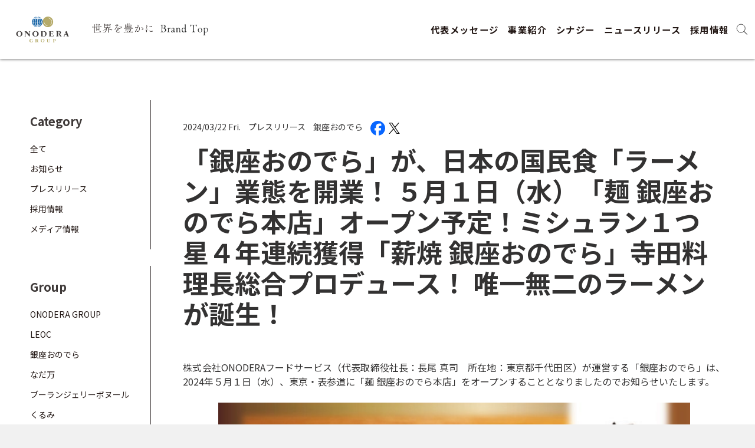

--- FILE ---
content_type: text/html; charset=UTF-8
request_url: https://www.onodera-group.jp/news/?p=4652
body_size: 14321
content:

<!DOCTYPE html>
<html lang="ja">
<head>
<!-- Google Tag Manager -->
<script>(function(w,d,s,l,i){w[l]=w[l]||[];w[l].push({'gtm.start':
new Date().getTime(),event:'gtm.js'});var f=d.getElementsByTagName(s)[0],
j=d.createElement(s),dl=l!='dataLayer'?'&l='+l:'';j.async=true;j.src=
'https://www.googletagmanager.com/gtm.js?id='+i+dl;f.parentNode.insertBefore(j,f);
})(window,document,'script','dataLayer','GTM-MMSMC24');</script>
<!-- End Google Tag Manager -->
<meta charset="UTF-8">
<title>「銀座おのでら」が、日本の国民食「ラーメン」業態を開業！ ５月１日（水）「麺 銀座おのでら本店」オープン予定！ミシュラン１つ星４年連続獲得「薪焼 銀座おのでら」寺田料理長総合プロデュース！ 唯一無二のラーメンが誕生！ | ONODERA GROUP</title>
<meta name="description" content="株式会社ONODERAフードサービス（代表取締役社長：長尾 真司　所在地：東京都千代田区）が運営する「銀座おのでら」は、2024年５月１日（水）、東京・表参道に「麺 銀座おのでら本店」をオープンすることとなりましたのでお知らせいたします。...">
<meta name="keywords" content="LEOC,LEOC FODS,Onodera User Run,銀座おのでら,YOKOHAMA FC,横浜FC,Blue Globe Tokyo,ONDERA LIFE SUPPORT,ONODERA HEALTHCRE SERVICE,サステナビリティ,SDGs,Well-being,記事">
<meta name="robots" content="index, follow">
<meta name="viewport" content="width=device-width">
<meta name="format-detection" content="telephone=no">
<link rel="shortcut icon" href="/favicon/favicon.ico">
<link rel="apple-touch-icon" sizes="180x180" href="/favicon/apple-touch-icon.png">
<link rel="apple-touch-icon" sizes="192x192" href="/favicon/favicon/android-chrome-192x192.png">
<link rel="apple-touch-icon" sizes="512x512" href="/favicon/favicon/android-chrome-512x512.png">
<link rel="icon" type="image/png" sizes="32x32" href="/favicon/favicon-32x32.png">
<link rel="icon" type="image/png" sizes="16x16" href="/favicon/favicon-16x16.png">
<link rel="mask-icon" href="/favicon/safari-pinned-tab.svg" color="#5bbad5">
<link rel="manifest" href="/favicon/site.webmanifest">
<meta name="msapplication-TileColor" content="#2b5797">
<meta name="msapplication-TileImage" content="/favicon/mstile-150x150.png">
<meta name="theme-color" content="#ffffff">
<meta name="apple-mobile-web-app-title" content="株式会社ONODERA GROUP"><meta property="og:locale" content="ja_JP">
<meta property="og:type" content="website">
<meta property="og:image" content="https://www.onodera-group.jp/img/common/og.png">
<meta property="og:title" content="「銀座おのでら」が、日本の国民食「ラーメン」業態を開業！ ５月１日（水）「麺 銀座おのでら本店」オープン予定！ミシュラン１つ星４年連続獲得「薪焼 銀座おのでら」寺田料理長総合プロデュース！ 唯一無二のラーメンが誕生！">
<meta property="og:description" content="株式会社ONODERAフードサービス（代表取締役社長：長尾 真司　所在地：東京都千代田区）が運営する「銀座おのでら」は、2024年５月１日（水）、東京・表参道に「麺 銀座おのでら本店」をオープンすることとなりましたのでお知らせいたします。...">
<meta property="og:url" content="https://www.onodera-group.jp/news/?p=4652">

<link rel="stylesheet" type="text/css" href="/css/reset.css">
<link rel="stylesheet" type="text/css" href="/css/common.css">
<link rel="stylesheet" type="text/css" href="/css/news.css">
<meta name='robots' content='max-image-preview:large' />
<link rel="alternate" title="oEmbed (JSON)" type="application/json+oembed" href="https://www.onodera-group.jp/wp-json/oembed/1.0/embed?url=https%3A%2F%2Fwww.onodera-group.jp%2Fnews%2F%3Fp%3D4652" />
<link rel="alternate" title="oEmbed (XML)" type="text/xml+oembed" href="https://www.onodera-group.jp/wp-json/oembed/1.0/embed?url=https%3A%2F%2Fwww.onodera-group.jp%2Fnews%2F%3Fp%3D4652&#038;format=xml" />
<style id='wp-img-auto-sizes-contain-inline-css' type='text/css'>
img:is([sizes=auto i],[sizes^="auto," i]){contain-intrinsic-size:3000px 1500px}
/*# sourceURL=wp-img-auto-sizes-contain-inline-css */
</style>
<style id='wp-block-library-inline-css' type='text/css'>
:root{--wp-block-synced-color:#7a00df;--wp-block-synced-color--rgb:122,0,223;--wp-bound-block-color:var(--wp-block-synced-color);--wp-editor-canvas-background:#ddd;--wp-admin-theme-color:#007cba;--wp-admin-theme-color--rgb:0,124,186;--wp-admin-theme-color-darker-10:#006ba1;--wp-admin-theme-color-darker-10--rgb:0,107,160.5;--wp-admin-theme-color-darker-20:#005a87;--wp-admin-theme-color-darker-20--rgb:0,90,135;--wp-admin-border-width-focus:2px}@media (min-resolution:192dpi){:root{--wp-admin-border-width-focus:1.5px}}.wp-element-button{cursor:pointer}:root .has-very-light-gray-background-color{background-color:#eee}:root .has-very-dark-gray-background-color{background-color:#313131}:root .has-very-light-gray-color{color:#eee}:root .has-very-dark-gray-color{color:#313131}:root .has-vivid-green-cyan-to-vivid-cyan-blue-gradient-background{background:linear-gradient(135deg,#00d084,#0693e3)}:root .has-purple-crush-gradient-background{background:linear-gradient(135deg,#34e2e4,#4721fb 50%,#ab1dfe)}:root .has-hazy-dawn-gradient-background{background:linear-gradient(135deg,#faaca8,#dad0ec)}:root .has-subdued-olive-gradient-background{background:linear-gradient(135deg,#fafae1,#67a671)}:root .has-atomic-cream-gradient-background{background:linear-gradient(135deg,#fdd79a,#004a59)}:root .has-nightshade-gradient-background{background:linear-gradient(135deg,#330968,#31cdcf)}:root .has-midnight-gradient-background{background:linear-gradient(135deg,#020381,#2874fc)}:root{--wp--preset--font-size--normal:16px;--wp--preset--font-size--huge:42px}.has-regular-font-size{font-size:1em}.has-larger-font-size{font-size:2.625em}.has-normal-font-size{font-size:var(--wp--preset--font-size--normal)}.has-huge-font-size{font-size:var(--wp--preset--font-size--huge)}.has-text-align-center{text-align:center}.has-text-align-left{text-align:left}.has-text-align-right{text-align:right}.has-fit-text{white-space:nowrap!important}#end-resizable-editor-section{display:none}.aligncenter{clear:both}.items-justified-left{justify-content:flex-start}.items-justified-center{justify-content:center}.items-justified-right{justify-content:flex-end}.items-justified-space-between{justify-content:space-between}.screen-reader-text{border:0;clip-path:inset(50%);height:1px;margin:-1px;overflow:hidden;padding:0;position:absolute;width:1px;word-wrap:normal!important}.screen-reader-text:focus{background-color:#ddd;clip-path:none;color:#444;display:block;font-size:1em;height:auto;left:5px;line-height:normal;padding:15px 23px 14px;text-decoration:none;top:5px;width:auto;z-index:100000}html :where(.has-border-color){border-style:solid}html :where([style*=border-top-color]){border-top-style:solid}html :where([style*=border-right-color]){border-right-style:solid}html :where([style*=border-bottom-color]){border-bottom-style:solid}html :where([style*=border-left-color]){border-left-style:solid}html :where([style*=border-width]){border-style:solid}html :where([style*=border-top-width]){border-top-style:solid}html :where([style*=border-right-width]){border-right-style:solid}html :where([style*=border-bottom-width]){border-bottom-style:solid}html :where([style*=border-left-width]){border-left-style:solid}html :where(img[class*=wp-image-]){height:auto;max-width:100%}:where(figure){margin:0 0 1em}html :where(.is-position-sticky){--wp-admin--admin-bar--position-offset:var(--wp-admin--admin-bar--height,0px)}@media screen and (max-width:600px){html :where(.is-position-sticky){--wp-admin--admin-bar--position-offset:0px}}

/*# sourceURL=wp-block-library-inline-css */
</style><style id='global-styles-inline-css' type='text/css'>
:root{--wp--preset--aspect-ratio--square: 1;--wp--preset--aspect-ratio--4-3: 4/3;--wp--preset--aspect-ratio--3-4: 3/4;--wp--preset--aspect-ratio--3-2: 3/2;--wp--preset--aspect-ratio--2-3: 2/3;--wp--preset--aspect-ratio--16-9: 16/9;--wp--preset--aspect-ratio--9-16: 9/16;--wp--preset--color--black: #000000;--wp--preset--color--cyan-bluish-gray: #abb8c3;--wp--preset--color--white: #ffffff;--wp--preset--color--pale-pink: #f78da7;--wp--preset--color--vivid-red: #cf2e2e;--wp--preset--color--luminous-vivid-orange: #ff6900;--wp--preset--color--luminous-vivid-amber: #fcb900;--wp--preset--color--light-green-cyan: #7bdcb5;--wp--preset--color--vivid-green-cyan: #00d084;--wp--preset--color--pale-cyan-blue: #8ed1fc;--wp--preset--color--vivid-cyan-blue: #0693e3;--wp--preset--color--vivid-purple: #9b51e0;--wp--preset--gradient--vivid-cyan-blue-to-vivid-purple: linear-gradient(135deg,rgb(6,147,227) 0%,rgb(155,81,224) 100%);--wp--preset--gradient--light-green-cyan-to-vivid-green-cyan: linear-gradient(135deg,rgb(122,220,180) 0%,rgb(0,208,130) 100%);--wp--preset--gradient--luminous-vivid-amber-to-luminous-vivid-orange: linear-gradient(135deg,rgb(252,185,0) 0%,rgb(255,105,0) 100%);--wp--preset--gradient--luminous-vivid-orange-to-vivid-red: linear-gradient(135deg,rgb(255,105,0) 0%,rgb(207,46,46) 100%);--wp--preset--gradient--very-light-gray-to-cyan-bluish-gray: linear-gradient(135deg,rgb(238,238,238) 0%,rgb(169,184,195) 100%);--wp--preset--gradient--cool-to-warm-spectrum: linear-gradient(135deg,rgb(74,234,220) 0%,rgb(151,120,209) 20%,rgb(207,42,186) 40%,rgb(238,44,130) 60%,rgb(251,105,98) 80%,rgb(254,248,76) 100%);--wp--preset--gradient--blush-light-purple: linear-gradient(135deg,rgb(255,206,236) 0%,rgb(152,150,240) 100%);--wp--preset--gradient--blush-bordeaux: linear-gradient(135deg,rgb(254,205,165) 0%,rgb(254,45,45) 50%,rgb(107,0,62) 100%);--wp--preset--gradient--luminous-dusk: linear-gradient(135deg,rgb(255,203,112) 0%,rgb(199,81,192) 50%,rgb(65,88,208) 100%);--wp--preset--gradient--pale-ocean: linear-gradient(135deg,rgb(255,245,203) 0%,rgb(182,227,212) 50%,rgb(51,167,181) 100%);--wp--preset--gradient--electric-grass: linear-gradient(135deg,rgb(202,248,128) 0%,rgb(113,206,126) 100%);--wp--preset--gradient--midnight: linear-gradient(135deg,rgb(2,3,129) 0%,rgb(40,116,252) 100%);--wp--preset--font-size--small: 13px;--wp--preset--font-size--medium: 20px;--wp--preset--font-size--large: 36px;--wp--preset--font-size--x-large: 42px;--wp--preset--spacing--20: 0.44rem;--wp--preset--spacing--30: 0.67rem;--wp--preset--spacing--40: 1rem;--wp--preset--spacing--50: 1.5rem;--wp--preset--spacing--60: 2.25rem;--wp--preset--spacing--70: 3.38rem;--wp--preset--spacing--80: 5.06rem;--wp--preset--shadow--natural: 6px 6px 9px rgba(0, 0, 0, 0.2);--wp--preset--shadow--deep: 12px 12px 50px rgba(0, 0, 0, 0.4);--wp--preset--shadow--sharp: 6px 6px 0px rgba(0, 0, 0, 0.2);--wp--preset--shadow--outlined: 6px 6px 0px -3px rgb(255, 255, 255), 6px 6px rgb(0, 0, 0);--wp--preset--shadow--crisp: 6px 6px 0px rgb(0, 0, 0);}:where(.is-layout-flex){gap: 0.5em;}:where(.is-layout-grid){gap: 0.5em;}body .is-layout-flex{display: flex;}.is-layout-flex{flex-wrap: wrap;align-items: center;}.is-layout-flex > :is(*, div){margin: 0;}body .is-layout-grid{display: grid;}.is-layout-grid > :is(*, div){margin: 0;}:where(.wp-block-columns.is-layout-flex){gap: 2em;}:where(.wp-block-columns.is-layout-grid){gap: 2em;}:where(.wp-block-post-template.is-layout-flex){gap: 1.25em;}:where(.wp-block-post-template.is-layout-grid){gap: 1.25em;}.has-black-color{color: var(--wp--preset--color--black) !important;}.has-cyan-bluish-gray-color{color: var(--wp--preset--color--cyan-bluish-gray) !important;}.has-white-color{color: var(--wp--preset--color--white) !important;}.has-pale-pink-color{color: var(--wp--preset--color--pale-pink) !important;}.has-vivid-red-color{color: var(--wp--preset--color--vivid-red) !important;}.has-luminous-vivid-orange-color{color: var(--wp--preset--color--luminous-vivid-orange) !important;}.has-luminous-vivid-amber-color{color: var(--wp--preset--color--luminous-vivid-amber) !important;}.has-light-green-cyan-color{color: var(--wp--preset--color--light-green-cyan) !important;}.has-vivid-green-cyan-color{color: var(--wp--preset--color--vivid-green-cyan) !important;}.has-pale-cyan-blue-color{color: var(--wp--preset--color--pale-cyan-blue) !important;}.has-vivid-cyan-blue-color{color: var(--wp--preset--color--vivid-cyan-blue) !important;}.has-vivid-purple-color{color: var(--wp--preset--color--vivid-purple) !important;}.has-black-background-color{background-color: var(--wp--preset--color--black) !important;}.has-cyan-bluish-gray-background-color{background-color: var(--wp--preset--color--cyan-bluish-gray) !important;}.has-white-background-color{background-color: var(--wp--preset--color--white) !important;}.has-pale-pink-background-color{background-color: var(--wp--preset--color--pale-pink) !important;}.has-vivid-red-background-color{background-color: var(--wp--preset--color--vivid-red) !important;}.has-luminous-vivid-orange-background-color{background-color: var(--wp--preset--color--luminous-vivid-orange) !important;}.has-luminous-vivid-amber-background-color{background-color: var(--wp--preset--color--luminous-vivid-amber) !important;}.has-light-green-cyan-background-color{background-color: var(--wp--preset--color--light-green-cyan) !important;}.has-vivid-green-cyan-background-color{background-color: var(--wp--preset--color--vivid-green-cyan) !important;}.has-pale-cyan-blue-background-color{background-color: var(--wp--preset--color--pale-cyan-blue) !important;}.has-vivid-cyan-blue-background-color{background-color: var(--wp--preset--color--vivid-cyan-blue) !important;}.has-vivid-purple-background-color{background-color: var(--wp--preset--color--vivid-purple) !important;}.has-black-border-color{border-color: var(--wp--preset--color--black) !important;}.has-cyan-bluish-gray-border-color{border-color: var(--wp--preset--color--cyan-bluish-gray) !important;}.has-white-border-color{border-color: var(--wp--preset--color--white) !important;}.has-pale-pink-border-color{border-color: var(--wp--preset--color--pale-pink) !important;}.has-vivid-red-border-color{border-color: var(--wp--preset--color--vivid-red) !important;}.has-luminous-vivid-orange-border-color{border-color: var(--wp--preset--color--luminous-vivid-orange) !important;}.has-luminous-vivid-amber-border-color{border-color: var(--wp--preset--color--luminous-vivid-amber) !important;}.has-light-green-cyan-border-color{border-color: var(--wp--preset--color--light-green-cyan) !important;}.has-vivid-green-cyan-border-color{border-color: var(--wp--preset--color--vivid-green-cyan) !important;}.has-pale-cyan-blue-border-color{border-color: var(--wp--preset--color--pale-cyan-blue) !important;}.has-vivid-cyan-blue-border-color{border-color: var(--wp--preset--color--vivid-cyan-blue) !important;}.has-vivid-purple-border-color{border-color: var(--wp--preset--color--vivid-purple) !important;}.has-vivid-cyan-blue-to-vivid-purple-gradient-background{background: var(--wp--preset--gradient--vivid-cyan-blue-to-vivid-purple) !important;}.has-light-green-cyan-to-vivid-green-cyan-gradient-background{background: var(--wp--preset--gradient--light-green-cyan-to-vivid-green-cyan) !important;}.has-luminous-vivid-amber-to-luminous-vivid-orange-gradient-background{background: var(--wp--preset--gradient--luminous-vivid-amber-to-luminous-vivid-orange) !important;}.has-luminous-vivid-orange-to-vivid-red-gradient-background{background: var(--wp--preset--gradient--luminous-vivid-orange-to-vivid-red) !important;}.has-very-light-gray-to-cyan-bluish-gray-gradient-background{background: var(--wp--preset--gradient--very-light-gray-to-cyan-bluish-gray) !important;}.has-cool-to-warm-spectrum-gradient-background{background: var(--wp--preset--gradient--cool-to-warm-spectrum) !important;}.has-blush-light-purple-gradient-background{background: var(--wp--preset--gradient--blush-light-purple) !important;}.has-blush-bordeaux-gradient-background{background: var(--wp--preset--gradient--blush-bordeaux) !important;}.has-luminous-dusk-gradient-background{background: var(--wp--preset--gradient--luminous-dusk) !important;}.has-pale-ocean-gradient-background{background: var(--wp--preset--gradient--pale-ocean) !important;}.has-electric-grass-gradient-background{background: var(--wp--preset--gradient--electric-grass) !important;}.has-midnight-gradient-background{background: var(--wp--preset--gradient--midnight) !important;}.has-small-font-size{font-size: var(--wp--preset--font-size--small) !important;}.has-medium-font-size{font-size: var(--wp--preset--font-size--medium) !important;}.has-large-font-size{font-size: var(--wp--preset--font-size--large) !important;}.has-x-large-font-size{font-size: var(--wp--preset--font-size--x-large) !important;}
/*# sourceURL=global-styles-inline-css */
</style>

<style id='classic-theme-styles-inline-css' type='text/css'>
/*! This file is auto-generated */
.wp-block-button__link{color:#fff;background-color:#32373c;border-radius:9999px;box-shadow:none;text-decoration:none;padding:calc(.667em + 2px) calc(1.333em + 2px);font-size:1.125em}.wp-block-file__button{background:#32373c;color:#fff;text-decoration:none}
/*# sourceURL=/wp-includes/css/classic-themes.min.css */
</style>
<link rel="https://api.w.org/" href="https://www.onodera-group.jp/wp-json/" /><link rel="alternate" title="JSON" type="application/json" href="https://www.onodera-group.jp/wp-json/wp/v2/news/4652" /><link rel="EditURI" type="application/rsd+xml" title="RSD" href="https://www.onodera-group.jp/wp_onoderag/xmlrpc.php?rsd" />
<meta name="generator" content="WordPress 6.9" />
<link rel="canonical" href="https://www.onodera-group.jp/news/?p=4652" />
<link rel='shortlink' href='https://www.onodera-group.jp/?p=4652' />
</head>
<body id="gotop">
<!-- Google Tag Manager (noscript) -->
<noscript><iframe src="https://www.googletagmanager.com/ns.html?id=GTM-MMSMC24"
height="0" width="0" style="display:none;visibility:hidden"></iframe></noscript>
<!-- End Google Tag Manager (noscript) -->

<div id="search">
    <div class="search_wrap">
        <div class="search_inner">
            <form id="form" action="/" method="get">
                <div class="search_input">
                    <input type="text" placeholder="Search" class="textbox" name="s">
                    <input type="submit"  value="" class="submit">
                </div>
                <div class="search_category">
                    <ul class="search_list">
                        <li>
                            <input type="checkbox" class="checkbox" id="s_order" name="search_oder" value="新着順">
                            <label class="label" for="s_order">新着順</label>
                        </li>
                        <li class="news">
                            <input value="232" type="checkbox" name="search_cats[]" class="checkbox" id="s_news">
                            <label class="label" for="s_news">お知らせ</label>
                        </li>
                        <li class="release">
                            <input value="233" type="checkbox" name="search_cats[]" class="checkbox" id="s_release">
                            <label class="label" for="s_release">プレスリリース</label>
                        </li>
                        <li class="recruit">
                            <input value="234" type="checkbox" name="search_cats[]" class="checkbox" id="s_recruit">
                            <label class="label" for="s_recruit">採用情報</label>
                        </li>
                        <li class="media">
                            <input value="235" type="checkbox" name="search_cats[]" class="checkbox" id="s_media">
                            <label class="label" for="s_media">メディア情報</label>
                        </li>
                        <li class="yukotateishi">
                            <input value="249" type="checkbox" name="search_cats[]" class="checkbox" id="s_yukotateishi">
                            <label class="label" for="s_yukotateishi">立石ゆう子</label>
                        </li>
                        <!-- <li>
                            <input value="story" type="checkbox" name="search_story[]" class="checkbox" id="s_story">
                            <label class="label" for="s_story">ストーリー</label>
                        </li> -->
                    </ul>
                </div>
            </form>
        </div>
    </div>
</div>

<header class="header">
	<div class="logo">
		<a href="/">
			<img src="/img/common/logo-group.svg" alt="ONODERA GROUP">
		</a>
		<p class="catch"><a href="/intro/"><img src="/img/common/catch03.svg" alt="世界を豊かに Brand Top"></a></p>
	</div>
	<div class="pcinner">
		<nav id="contentNav">
			<div class="navarea">
				<ul class="navmenu">
					<li class="mode_sp"><a href="/">HOME</a></li>
					<li><a href="/message/">代表メッセージ</a></li>
					<li class="hover-sub"><a href="/service/">事業紹介</a>
						<div class="sub" id="menu-service">
							<div class="inner">
								<ul>
									<li>
										<a href="/service/leoc.php" class="tit"><span>コントラクトフードサービス</span></a>
										<figure>
											<figcaption>LEOC</figcaption>
											<div class="logoWrap">
												<a href="/service/leoc.php" class="mover leoc">
													<img src="/img/service/logo_leoc02.svg" alt="LEOC">
												</a>
											</div>
										</figure>
									</li>
									<li>
										<a href="/service/leoc.php#ginzaonodera" class="tit"><span>フードサービス</span></a>
										<figure>
											<figcaption>銀座おのでら・なだ万</figcaption>
											<div class="logoWrap foodService">
												<a href="/service/leoc.php#ginzaonodera" class="mover ginzaonodera">
													<img src="/img/service/logo_ginzaonodera.svg" alt="銀座おのでら GINZA ONODERA">
												</a>
												<a href="/service/leoc.php#nadaman" class="mover nadaman">
													<img src="/img/service/logo_nadaman.svg" alt="なだ万">
												</a>
											</div>
										</figure>
									</li>
									<li>
										<a href="/service/intfc.php" class="tit"><span>フランチャイズフードサービス</span></a>
										<figure>
											<figcaption>International Food Creations</figcaption>
											<div class="logoWrap">
												<a href="/service/intfc.php" class="mover intfc">
													<img src="/img/service/logo_intfoodcreations.svg" alt="International Food Creations">
												</a>
											</div>
										</figure>
									</li>
									<li>
										<a href="/service/yokohamafc.php" class="tit"><span>スポーツ</span></a>
										<figure>
											<figcaption>横浜FC・UDオリヴェイレンセSAD</figcaption>
											<div class="logoWrap">
												<a href="/service/yokohamafc.php" class="mover fc">
													<img src="/img/service/logo_yokohamafc03.svg" alt="YOKOHAMA FC">
												</a>
												<a href="/service/yokohamafc.php" class="mover ud">
													<img src="/img/service/logo_ud02.svg" alt="UDオリヴェイレンセSAD">
												</a>
											</div>
										</figure>
									</li>
								</ul>
								<ul>
									<li>
										<a href="/service/our.php" class="tit"><span>ヒューマンリソース＆テクノロジー</span></a>
										<figure>
											<figcaption>ONODERA USER RUN・ONODERA LIFE SUPPORT<br>ONODERAナーシングホーム</figcaption>
											<div class="logoWrap item03">
												<a href="/service/our.php" class="mover our">
													<img src="/img/service/logo_our.svg" alt="ONODERA USER RUN">
												</a>
												<a href="/service/our.php#ols" class="mover ols">
													<img src="/img/service/logo_ols02.svg" alt="ONODERA LIFE SUPPORT">
												</a>
												<a href="/service/onh.php" class="mover onh">
													<img src="/img/service/logo_onh02.svg" alt="ONODERAナーシングホーム">
												</a>
											</div>
										</figure>
									</li>
									<li>
										<a href="/service/healthcare.php" class="tit"><span>メディカル</span></a>
										<figure>
											<figcaption>ONODERAメディカル・ルネクリニック</figcaption>
											<div class="logoWrap">
												<a href="/service/healthcare.php" class="mover medical">
													<img src="/img/service/logo_medical03.svg" alt="ONODERAメディカル">
												</a>
												<a href="/service/healthcare.php#renne" class="mover renee">
													<img src="/img/service/logo_renee02.svg" alt="ルネクリニック">
												</a>
											</div>
										</figure>
									</li>
									<li>
										<a href="/service/pharma.php" class="tit"><span>ファーマ</span></a>
										<figure>
											<figcaption>ONODERA GT Pharma</figcaption>
											<div class="logoWrap">
												<a href="/service/pharma.php" class="mover gt">
													<img src="/img/service/logo_onodera_gt_pharma.svg" alt="ONODERA GT Pharma">
												</a>
											</div>
										</figure>
									</li>
								</ul>
							</div>
						</div>
					</li>
					<li><a href="/synergy/">シナジー</a></li>
					<li class="mode_sp"><a href="/about/">会社概要</a></li>
					<li><a href="/news/">ニュースリリース</a></li>
					<li class="mode_sp"><a href="/history/">沿革</a></li>
					<!--<li class="mode_sp"><a href="/sustainability/">サステナビリティ</a></li>
					<li class="mode_sp"><a href="/story/">ストーリー</a></li>
					<li class="mode_sp"><a href="/gallery/">ギャラリー</a></li>-->
					<li><a href="/recruit/">採用情報</a></li>
					<li class="mode_sp"><a href="/inquiry/">お問い合わせ</a></li>
				</ul>
			</div>
		</nav>
		<div class="search" id="search_btn">
			<img class="innerLogo closebtn" src="/img/common/search_icon.svg" alt="search" width="25">
		</div>
	</div>
	<div id="menu_btn">
			<div>
				<span class="menu1"></span>
				<span class="menu2"></span>
				<span class="menu3"></span>
			</div>
	</div>

</header>

	<div class="contentWrap" id="news">
		<div class="contenArea">
			<div class="newsWrap">


				<div id="newsArea">
					<div id="newsArticle">
						<div class="newsHead">
							<div class="newsMeta">
								<p class="date">2024/03/22 Fri.</p>
								<ul class="categories">
									<li class="release"><a class="mover" href="/cat_news/release">プレスリリース</a></li>
									<li class="group__ginza-onodera"><a class="mover" href="/cat_news/group__ginza-onodera">銀座おのでら</a></li>
								</ul>
								<p class="sns">
                    <a class="mover" href="http://www.facebook.com/share.php?u=https://www.onodera-group.jp/news/?p=4652" onclick="window.open(encodeURI(decodeURI(this.href)), 'FBwindow', 'width=554, height=470, menubar=no, toolbar=no, scrollbars=yes'); return false;" rel="nofollow" target="_blank"><img src="/img/common/facebook_color.svg" alt="facebook"></a>
                    <a class="mover" href="https://twitter.com/share?url=https://www.onodera-group.jp/news/?p=4652&text=「銀座おのでら」が、日本の国民食「ラーメン」業態を開業！ ５月１日（水）「麺 銀座おのでら本店」オープン予定！ミシュラン１つ星４年連続獲得「薪焼 銀座おのでら」寺田料理長総合プロデュース！ 唯一無二のラーメンが誕生！" onclick="window.open(encodeURI(decodeURI(this.href)), 'FBwindow', 'width=554, height=470, menubar=no, toolbar=no, scrollbars=yes'); return false;" rel="nofollow" target="_blank"><img src="/img/common/x_icon.svg" alt="X"></a>
								</p>
							</div>
							<h1 class="tit02">「銀座おのでら」が、日本の国民食「ラーメン」業態を開業！ ５月１日（水）「麺 銀座おのでら本店」オープン予定！ミシュラン１つ星４年連続獲得「薪焼 銀座おのでら」寺田料理長総合プロデュース！ 唯一無二のラーメンが誕生！</h1>
						</div>
						<div class="newsBody">

							<div class="entry">
								<p>株式会社ONODERAフードサービス（代表取締役社長：長尾 真司　所在地：東京都千代田区）が運営する「銀座おのでら」は、2024年５月１日（水）、東京・表参道に「麺 銀座おのでら本店」をオープンすることとなりましたのでお知らせいたします。</p>
<p><img fetchpriority="high" decoding="async" class="aligncenter wp-image-4657" src="https://www.onodera-group.jp/wp_onoderag/content/files/2024/03/top-3.jpg" alt="" width="800" height="457" /></p>
<p>「銀座おのでら」は2013年の創業以来、「銀座から世界へ」を通じて鮨・天ぷらなど伝統の日本食を世界に伝えてまいりました。その歩みは現在３カ国15店舗に広がりをみせ、一部店舗ではミシュランガイドの星を獲得するなど、世界的な評価をいただいております。年初1月5日に行われる恒例の東京・豊洲市場新春マグロ初競りでは、当社の母体となるONODERA GROUPが今年で４年連続５回目（2018年・2021年～2024年）となった一番マグロを落札し、国内外の店舗で提供をいたしております。</p>
<p>近年の鮨店舗の拡大は著しく、「鮨 銀座おのでら 総本店」（東京・銀座）を中心に、2021年10月のオープン以来「廻転鮨 銀座おのでら本店」（東京・表参道）は、伝統の江戸前鮨をよりお気軽に多くの方にお楽しみいただけるお店として、たくさんのお客様に多大なご愛顧をいただいてまいりました。現在、回転寿司業態は国内3店舗となり、今後は海外での展開も予定いたしております。</p>
<p>来る５月１日（水）、「銀座おのでら」のさらなる挑戦として、ラーメン業態「麺 銀座おのでら本店」がオープン予定となりました。従来の「銀座おのでら」のDNAを受け継ぎつつ、カジュアルに、かつリーズナブルにラーメンをお楽しめる店舗として誕生いたします。寿司と同様に、日本人にお馴染みの国民食でありながら、国境を越えて海外でも大人気を博すラーメンを、「銀座おのでら」のスタイルでお楽しみいただけます。</p>
<p><img decoding="async" class="aligncenter wp-image-4658" src="https://www.onodera-group.jp/wp_onoderag/content/files/2024/03/gaikan.jpg" alt="" width="500" height="506" srcset="https://www.onodera-group.jp/wp_onoderag/content/files/2024/03/gaikan.jpg 589w, https://www.onodera-group.jp/wp_onoderag/content/files/2024/03/gaikan-100x100.jpg 100w" sizes="(max-width: 500px) 100vw, 500px" /></p>
<p>店舗は、弊社の「廻転鮨 銀座おのでら本店」からも徒歩3分圏内にあり、ハイセンスで洗練されたショップやカフェが立ち並び、流行の最先端を行く文化を発信しながらも世界中からの観光客でも賑わう、表参道に立地いたします。今後は、第１号店のみならず、都内主要エリアや、国内外への拡大も見据えております。</p>
<p><img decoding="async" class="aligncenter wp-image-4659" src="https://www.onodera-group.jp/wp_onoderag/content/files/2024/03/supreme.png" alt="" width="600" height="415" /></p>
<h6 style="text-align: center;">麺 銀座おのでら 至高～supreme～（2,200円／税込）</h6>
<p>「麺 銀座おのでら本店」の総合プロデュースは、４年連続「ミシュランガイド東京」１つ星を獲得した「薪焼 銀座おのでら」料理長・寺田惠一。2019年７月のオープン以来、薪焼フレンチをベースに和のエッセンスを加えたイノベーティブな薪焼料理を提供し、たくさんのお客様にご愛顧いただいてまいりました。この度、独創性溢れる感性豊かなスターシェフと共に、「銀座おのでら」ブランド運営元である㈱ONODERAフードサービス内の優秀なラーメン職人とスタッフがタッグを組み、妥協を許さないクオリティを追求し、唯一無二のラーメンが誕生いたしました。</p>
<p>旨味を極限まで抽出した清湯スープに、寺田料理長考案により焼き鴨の香ばしさとコクをプラスし、さらに、さまざまな香味野菜をじっくり炊き上げた旨味も追加。厳選された数種類の醤油を独自に配合し、何度も試行錯誤しながら開発した特殊配合の『かえし』がベースというこだわりのスープ。北海道産の小麦粉「きたほなみ」を使用した独自配合の特注麺を使用。薫香豊かな豚や鴨のチャーシュー、トリュフ薫る特製トリュフワンタンなどもトッピングでお選びいただけます。また、門外不出の寺田料理長のレシピで提供する、トッピングの「ハーブバター」は、時間と共にスープに溶け出し、絶妙な『味変』をお楽しみいただけます。</p>
<p>店舗オープンに向け、皆様への感謝を決して忘れることなく、よりたくさんのお客様に、「銀座おのでら」の提供する食を通じてさらなる喜びと感動をお届けできますよう精進してまいります。どうぞご期待ください。</p>
							</div>
							<div class="newsLoop">
								<div class="newsContent">
									<div class="newsText">
										<h2 class="tit03">「麺 銀座おのでら本店」提供ラーメンについて</h2>
                                        <p><strong>《販売予定価格》<br /></strong>950円～2,200円（税込）</p>
<p><strong>《販売予定ラーメンの種類》<br /></strong><strong>①</strong><strong>「麺 銀座おのでら」 <br /></strong>醤油：950円（税込）（麺、スープ、燻チャーシュー1枚、葱、メンマ、セロリ）</p>
<p><img loading="lazy" decoding="async" class="aligncenter wp-image-4660" src="https://www.onodera-group.jp/wp_onoderag/content/files/2024/03/men1.png" alt="" width="600" height="424" /></p>
<p><strong>②</strong><strong>「麺 銀座おのでら 特製」<br /></strong>醤油：1,450円（税込）（燻チャーシュー1枚・鴨チャーシュー１枚・葱・メンマ・セロリ・煮卵・ハーブバター）</p>
<p><img loading="lazy" decoding="async" class="aligncenter wp-image-4661" src="https://www.onodera-group.jp/wp_onoderag/content/files/2024/03/men2.png" alt="" width="600" height="415" /></p>
<p><strong>③</strong><strong>「麺 銀座おのでら 至高～supreme～」<br /></strong>醤油：2,200円（税込）（麺、スープ、燻チャーシュー2枚、鴨チャーシュー2枚、葱、メンマ、セロリ、煮卵、ハーブバター、トリュフワンタン）</p>
<p><strong>《こだわりの詳細》<br /></strong><strong>■ラーメンの種類について<br /></strong>・醤油ベースのスープで提供の他、つけ麺、まぜそば、限定ラーメンも提供予定、開発中。<br />・身体にやさしい、ダイエットメニューも提供予定、開発中。</p>
<p><strong>■麺のこだわり<br /></strong>・北海道産の小麦粉「きたほなみ」を使用、独自配合で特注麺を開発。</p>
<p><strong>■スープのこだわり<br /></strong>・スープの素材を活かす醤油ダレを使用（本醸造醤油、丸大豆醤油、たまり醤油、魚醤など数種類の醤油をブレンド）。<br />・さまざまな銘柄鶏、鴨、道南昆布、しいたけ、まぐろ節、香味野菜など、多種多様な食材を長時間じっくり炊き上げ、旨味を極限まで抽出したこだわりのスープ。<br />※季節などにより配合を調整いたします。</p>
<p><strong>■トッピングのこだわり<br /></strong>・薫り豊かに燻した国産豚や、絶妙な焼き加減の鴨チャーシュー。<br />・寺田料理長特製レシピの「ハーブバター」で『味変』を楽しんで頂けます。<br />・トリュフ薫る特製のトリュフワンタン。<br />・彩香味野菜など。</p>
                                    </div>
								</div>
								<div class="newsContent">
									<div class="newsText">
										<h2 class="tit03">「麺 銀座おのでら本店」について</h2>
                                        <p><strong>《店舗名称》<br /></strong>麺 銀座おのでら本店 (Ramen Ginza Onodera HONTEN)</p>
<p><strong>《住所》<br /></strong>東京都港区北青山3丁目5番40号　PRYME CUBE 表参道1階</p>
<p><strong>《グランドオープン日》<br /></strong>2024年５月上旬予定</p>
<p><strong>《営業時間》<br /></strong>11:00-23:00（最終入店21:30、ラストオーダー22:00）</p>
<p><strong>《定休⽇》<br /></strong>不定休（年末年始は休み）</p>
<p><strong>《席数》<br /></strong>19席（カウンター：９席、２人掛けテーブル３カ所、４名用個室１カ所）</p>
<p><strong>《連絡先》<br /></strong>TEL：03‐6721‐0910<br />URL：設定中</p>
                                    </div>
									<div class="newsImage">
                                        <p><img width="250" height="172" src="https://www.onodera-group.jp/wp_onoderag/content/files/2024/03/naikan1-e1711072400284.jpg" class="attachment-full size-full" alt="" decoding="async" loading="lazy" /></p>
                                        <p><img width="250" height="145" src="https://www.onodera-group.jp/wp_onoderag/content/files/2024/03/naikan2-e1711072424609.jpg" class="attachment-full size-full" alt="" decoding="async" loading="lazy" /></p>
									</div>
								</div>
								<div class="newsContent">
									<div class="newsText">
										<h2 class="tit03">総合プロデュース：「薪焼 銀座おのでら」料理長・寺田 惠一（てらだ けいいち）</h2>
                                        <p>埼玉県出身。「ミシュランガイド東京」発行以来３つ星を獲得し続けている「カンテサンス」にて修業後、28歳の若さでシェフに就任した「ティルプス」で、当時ミシュラン史上最速の2ヶ月で1つ星を獲得。その後和食や炭火焼きといった多彩なジャンルで腕を磨き、2019年に「薪焼 銀座おのでら」の料理長へ就任。フレンチと和、モダンとクラシックを縦横無尽に操り、独創的な薪焼き料理を提供する。「薪焼 銀座おのでら」は2021年から４年連続「ミシュランガイド東京」で１つ星を獲得している。</p>
                                    </div>
									<div class="newsImage">
                                        <p><img width="250" height="181" src="https://www.onodera-group.jp/wp_onoderag/content/files/2024/03/terada-e1711071709449.jpg" class="attachment-full size-full" alt="" decoding="async" loading="lazy" /></p>
									</div>
								</div>
								<div class="newsContent">
									<div class="newsText">
										<h2 class="tit03">薪焼 銀座おのでら</h2>
                                        <p><strong>《店舗名称》<br /></strong>薪焼 銀座おのでら (Makiyaki Ginza Onodera)</p>
<p><strong>《住所》<br /></strong>東京都中央区銀座5丁目14番14号 サンリット銀座ビルIII 9階</p>
<p><strong>《営業時間》<br /></strong>ランチ：12:00-15:00（最終入店13:00）<br />ディナー：17:30-22:00（最終入店20:00）<br />※ディナーのみサービス料10％を申し受けます。</p>
<p><strong>《定休日》<br /></strong>不定休</p>
<p><strong>《席数》<br /></strong>カウンター8席／個室6席</p>
<p><strong>《連絡先》<br /></strong>TEL：050-3628-1295<br />公式HP：<a href="https://onodera-group.com/makiyaki/">https://onodera-group.com/makiyaki/</a><br />公式Instagram：<a href="https://www.instagram.com/makiyaki_ginza_onodera/">https://www.instagram.com/makiyaki_ginza_onodera/</a></p>
                                    </div>
									<div class="newsImage">
                                        <p><img width="250" height="167" src="https://www.onodera-group.jp/wp_onoderag/content/files/2024/03/sub3-1-e1711071592468.jpg" class="attachment-full size-full" alt="" decoding="async" loading="lazy" /></p>
                                        <p><img width="250" height="167" src="https://www.onodera-group.jp/wp_onoderag/content/files/2024/03/sub2-2-e1711071606153.jpg" class="attachment-full size-full" alt="" decoding="async" loading="lazy" /></p>
									</div>
								</div>
								<div class="newsContent">
									<div class="newsText">
										<h2 class="tit03">鮨 銀座おのでら 総本店</h2>
                                        <p><strong>《店舗名称》<br /></strong>鮨 銀座おのでら 総本店 (Sushi Ginza Onodera SOUHONTEN)</p>
<p><strong>《住所》<br /></strong>東京都中央区銀座5丁目14番14号 サンリット銀座ビルⅢ B1階・2階</p>
<p><strong>《営業時間》<br /></strong>ランチ：11:00〜／13:00〜<br />ディナー：17:00〜／17:30〜／19:30〜／20:00〜<br />※ディナーのみサービス料10%を申し受けます。</p>
<p><strong>《定休日》<br /></strong>不定休（年末年始は休み）</p>
<p><strong>《連絡先》<br /></strong>TEL：050-1809-0081<br />URL：<a href="https://onodera-group.com/sushi-ginza/">https://onodera-group.com/sushi-ginza/</a></p>
                                    </div>
									<div class="newsImage">
                                        <p><img width="250" height="167" src="https://www.onodera-group.jp/wp_onoderag/content/files/2023/12/honten1-e1703645192106.jpg" class="attachment-full size-full" alt="" decoding="async" loading="lazy" /></p>
                                        <p><img width="250" height="167" src="https://www.onodera-group.jp/wp_onoderag/content/files/2024/03/souhonten-e1711071494323.jpg" class="attachment-full size-full" alt="" decoding="async" loading="lazy" /></p>
									</div>
								</div>
								<div class="newsContent">
									<div class="newsText">
										<h2 class="tit03">廻転鮨 銀座おのでら本店</h2>
                                        <p><strong>《店舗名称》<br /></strong>廻転鮨 銀座おのでら本店 (Kaiten Sushi Ginza Onodera HONTEN)</p>
<p><strong>《住所》<br /></strong>東京都渋谷区神宮前5丁目1番6号 イルパラッツィーノ表参道1階</p>
<p><strong>《営業時間》<br /></strong>10:30-22:30（最終入店21:30、ラストオーダー22:00）</p>
<p><strong>《定休日》<br /></strong>不定休（年末年始は休み）</p>
<p><strong>《連絡先》<br /></strong>TEL：050-3085-1700<br />URL：<a href="https://onodera-group.com/kaitensushi-ginza/">https://onodera-group.com/kaitensushi-ginza/</a></p>
                                    </div>
									<div class="newsImage">
                                        <p><img width="250" height="167" src="https://www.onodera-group.jp/wp_onoderag/content/files/2024/02/sub5-e1707183356768.jpg" class="attachment-full size-full" alt="" decoding="async" loading="lazy" /></p>
                                        <p><img width="250" height="167" src="https://www.onodera-group.jp/wp_onoderag/content/files/2024/02/sub2-e1707183263918.jpg" class="attachment-full size-full" alt="" decoding="async" loading="lazy" /></p>
									</div>
								</div>
								<div class="newsContent">
									<div class="newsText">
										<h2 class="tit03">「銀座おのでら」運営元：株式会社ONODERAフードサービスについて</h2>
                                        <p>ONODERAフードサービスが運営する「銀座おのでら」は、「銀座から世界へ」をコンセプトに、鮨・天ぷらといった伝統の日本食を世界へ伝えていくことを目的としております。そのネットワークは３カ国15店舗に広がり、一部の店舗ではミシュランガイドの星を獲得。より多くの方々に「本物」の味を楽しんでいただくべく、さらなる精進を重ねてまいります。</p>
<p>・所在地：〒100-0004 東京都千代田区大手町1丁目1番3号 大手センタービル16階<br />・創業：2020年2月1日<br />・代表者：代表取締役社長　長尾 真司<br />・URL：<u><a href="https://onodera-group.com/">https://onodera-group.com/</a></u></p>
                                    </div>
								</div>
								<div class="newsContent">
									<div class="newsText">
										<h2 class="tit03">ONODERA GROUPについて</h2>
                                        <p>ONODERA GROUPは全国2,800ヶ所以上で食事提供を行う株式会社LEOCをはじめ、フードサービス、ヒューマンリソース＆テクノロジー、メディカル、シニアライフ、スポーツなど、多様な事業をグローバルに展開しております。「お客様に喜びと感動を」「パートナーに成長と幸福を」「社会に貢献を」との企業理念のもと、一人ひとりの「幸せづくり」におけるリーディングカンパニーとして、さらなる挑戦を続けてまいります。</p>
<p>・代表者：グループ代表　小野寺 裕司<br />・URL：<a href="https://onodera-group.jp/">https://onodera-group.jp/</a></p>
<p>&nbsp;</p>
<p style="text-align: center;"><strong>【本件に関するお問い合わせ】<br /></strong>株式会社ONODERAフードサービス 広報部<br />所在地：〒100-0004 東京都千代田区大手町1丁目1番3号 大手センタービル16階<br />Mail：<a href="mailto:kouhou@leoc.co.jp">kouhou@leoc.co.jp</a></p>
                                    </div>
								</div>
							</div>
						</div>
					</div>
				</div><!--/#newsArea-->
                <nav id="newsNav">
                    <div class="navWrap">
                        <dl>
                            <dt>Category</dt>
                            <dd>
                                <ul>
                                    <li><a class="mover" href="/news">全て</a></li>
                                    <li class="news"><a class="mover" href="/cat_news/news">お知らせ</a></li>
                                    <li class="release"><a class="mover" href="/cat_news/release">プレスリリース</a></li>
                                    <li class="recruit"><a class="mover" href="/cat_news/recruit">採用情報</a></li>
                                    <li class="media"><a class="mover" href="/cat_news/media">メディア情報</a></li>
                                    <li class="yukotateishi"><a class="mover" href="/cat_news/yukotateishi">立石ゆう子</a></li>
                                </ul>
                            </dd>
                        </dl>
                        <dl>
                            <dt>Group</dt>
                            <dd>
                                <ul>
                                    <li class="group__onodera"><a class="mover" href="/cat_news/group__onodera">ONODERA GROUP</a></li>
                                    <li class="group__leoc"><a class="mover" href="/cat_news/group__leoc">LEOC</a></li>
                                    <li class="group__ginza-onodera"><a class="mover" href="/cat_news/group__ginza-onodera">銀座おのでら</a></li>
                                    <li class="group__nadaman"><a class="mover" href="/cat_news/group__nadaman">なだ万</a></li>
                                    <li class="group__little-happiness"><a class="mover" href="/cat_news/group__little-happiness">ブーランジェリーボヌール</a></li>
                                    <li class="group__kurumi"><a class="mover" href="/cat_news/group__kurumi">くるみ</a></li>
                                    <li class="group__onodera-user-run"><a class="mover" href="/cat_news/group__onodera-user-run">ONODERA USER RUN</a></li>
                                    <li class="group__onodera-life-support"><a class="mover" href="/cat_news/group__onodera-life-support">ONODERA LIFE SUPPORT</a></li>
                                    <li class="group__nursing-home"><a class="mover" href="/cat_news/group__nursing-home">ONODERA ナーシングホーム</a></li>
                                    <li class="group__onodera-medical"><a class="mover" href="/cat_news/group__onodera-medical">ONODERAメディカル</a></li>
                                    <li class="group__renee"><a class="mover" href="/cat_news/group__renee">RENEE CLINIC</a></li>
                                    <li class="group__onodera-farm"><a class="mover" href="/cat_news/group__onodera-farm">ONODERAファーム</a></li>
                                    <li class="group__yokohama-fc"><a class="mover" href="/cat_news/group__yokohama-fc">横浜FC</a></li>
                                </ul>
                            </dd>
                        </dl>
                        <dl>
                            <dt>Archive</dt>
                            <dd>
                                <ul>
<li><a class="mover" href="https://www.onodera-group.jp/news/date/2026">- 2026年 (7)</a></li>
<li><a class="mover" href="https://www.onodera-group.jp/news/date/2025">- 2025年 (214)</a></li>
<li><a class="mover" href="https://www.onodera-group.jp/news/date/2024">- 2024年 (335)</a></li>
<li><a class="mover" href="https://www.onodera-group.jp/news/date/2023">- 2023年 (293)</a></li>
<li><a class="mover" href="https://www.onodera-group.jp/news/date/2022">- 2022年 (269)</a></li>
<li><a class="mover" href="https://www.onodera-group.jp/news/date/2021">- 2021年 (134)</a></li>
<li><a class="mover" href="https://www.onodera-group.jp/news/date/2020">- 2020年 (10)</a></li>
                                </ul>
                            </dd>
                        </dl>
                    </div>
                </nav><!--/#newsNav-->
			</div>
		</div><!--/#contenArea-->
		<div id="linkArea">
			<a href="/news/" class="mover">News 一覧</a>
		</div>

        <div id="focusArea">
            <h2 class="tit02">Focus</h2>


            <ul class="focusList">
                <li>
                    <a class="mover" href="https://www.onodera-group.jp/news/?p=6267">
                        <p class="ph" style="background-image: url('https://www.onodera-group.jp/wp_onoderag/content/files/2025/12/銀座おのでら×なだ万.jpg');"></p>
                    </a>
                    <dl>
                        <dt><a class="mover" href="https://www.onodera-group.jp/news/?p=6267">「外食アワード2025」で、株式会社ONODERAフードサービス／株式会社なだ万が、「外食事業者部門」を初受賞！～「銀座おのでら」と「なだ万」で、新たな食の価値の創造を実現～</a></dt>
                        <dd>
                            <p>
                                <span>2025/12/11 Thu.</span>
                            <span class="release"><a class="mover" href="/cat_news/release">プレスリリース</a></span>
                            </p>
                            <span class="group__ginza-onodera"><a class="mover" href="/cat_news/group__ginza-onodera">銀座おのでら</a></span>
                            <span class="group__nadaman"><a class="mover" href="/cat_news/group__nadaman">なだ万</a></span>
                        </dd>
                    </dl>
                </li>
                <li>
                    <a class="mover" href="https://www.onodera-group.jp/news/?p=5994">
                        <p class="ph" style="background-image: url('https://www.onodera-group.jp/wp_onoderag/content/files/2025/08/エビフライト画像提供用.jpg');"></p>
                    </a>
                    <dl>
                        <dt><a class="mover" href="https://www.onodera-group.jp/news/?p=5994">“廃食用油”を持続可能な航空燃料に活用！ LEOCが「Fry to Fly Project」に参画 ～日々の廃食用油を通して、脱炭素社会を実現～</a></dt>
                        <dd>
                            <p>
                                <span>2025/08/07 Thu.</span>
                            <span class="release"><a class="mover" href="/cat_news/release">プレスリリース</a></span>
                            </p>
                            <span class="group__leoc"><a class="mover" href="/cat_news/group__leoc">LEOC</a></span>
                        </dd>
                    </dl>
                </li>
                <li>
                    <a class="mover" href="https://www.onodera-group.jp/news/?p=5964">
                        <p class="ph" style="background-image: url('https://www.onodera-group.jp/wp_onoderag/content/files/2025/07/四者協力プロジェクト-メインビジュアル.jpg');"></p>
                    </a>
                    <dl>
                        <dt><a class="mover" href="https://www.onodera-group.jp/news/?p=5964">国際連携で特定技能業界をリードするONODERA USER RUN　フィリピン マリキナ市×市立大学PLMAR×茨城県境町との官民連携「四者協力プロジェクト」結実／OUR BLOOMING ACADEMYマリキナ開校</a></dt>
                        <dd>
                            <p>
                                <span>2025/07/16 Wed.</span>
                            <span class="release"><a class="mover" href="/cat_news/release">プレスリリース</a></span>
                            </p>
                            <span class="group__onodera-user-run"><a class="mover" href="/cat_news/group__onodera-user-run">ONODERA USER RUN</a></span>
                        </dd>
                    </dl>
                </li>
            </ul>
        </div><!--/#ficusArea-->


<a href="#gotop" id="totop">
	<img src="/img/common/totop.svg" alt="totop">
</a>
<footer>
	<div class="navarea mode_pc">
		<ul>
			<li><a href="/message/">代表メッセージ</a></li>
			<li>
				<a href="/about/">企業情報</a>
				<a href="/about/">経営理念</a>
				<a href="/about/#profile">会社概要</a>
				<a href="/about/#group">グループ会社</a>
				<a href="/history/">沿革</a>
			</li>
			<li><a href="/cat_news/release/">Press Release</a></li>
			<li><a href="/news/">News</a></li>
			<li>
				<a href="/service/">事業紹介</a>
				<a href="/service/leoc.php">コントラクトフードサービス事業</a>
				<a href="/service/leoc.php#ginzaonodera">フードサービス事業</a>
				<a href="/service/intfc.php">フランチャイズフードサービス事業</a>
				<a href="/service/our.php">ヒューマンリソース＆テクノロジー事業</a>
				<a href="/service/healthcare.php">メディカル事業</a>
				<a href="/service/pharma.php">ファーマ事業</a>
				<a href="/service/yokohamafc.php">スポーツ事業</a>
			</li>
			<li><a href="/synergy/">シナジー</a></li>
			<li><a href="/recruit/">採用情報</a></li>
			<li><a href="/inquiry/">お問い合わせ</a></li>
		</ul>
	</div>
	<div class="inner footerInner">
		<div class="logo">
			<a href="/"><img src="/img/common/logo-group.svg" alt="ONODERA GROUP"></a>
			<p><img src="/img/common/catch01.svg" alt="世界を豊かに"></p>
		</div>
		<div class="copyright">
			<p>&copy; ONODERA GROUP Co., Ltd.</p>
		</div>
	</div>
</footer>
	</div><!--/.contentWrap-->
	<script src="/js/jquery.js"></script>
	<script src="/js/script.js"></script>
</body>
<script type="speculationrules">
{"prefetch":[{"source":"document","where":{"and":[{"href_matches":"/*"},{"not":{"href_matches":["/wp_onoderag/wp-*.php","/wp_onoderag/wp-admin/*","/wp_onoderag/content/files/*","/wp_onoderag/content/*","/wp_onoderag/content/plugins/*","/wp_onoderag/content/themes/onodera_group/*","/*\\?(.+)"]}},{"not":{"selector_matches":"a[rel~=\"nofollow\"]"}},{"not":{"selector_matches":".no-prefetch, .no-prefetch a"}}]},"eagerness":"conservative"}]}
</script>
</html>


--- FILE ---
content_type: text/css
request_url: https://www.onodera-group.jp/css/reset.css
body_size: 636
content:
@charset "UTF-8";

html, body, div, span, applet, object, iframe,
h1, h2, h3, h4, h5, h6, p, blockquote, pre,
abbr, acronym, address, big, cite, code,
del, dfn, em, img, ins, kbd, q, s, samp,
small, strike, strong, sub, sup, tt, var,
b, u, i, center,
dl, dt, dd, ol, ul, li,
fieldset, form, label, legend,
table, caption, tbody, tfoot, thead, tr, th, td,
article, aside, canvas, details, embed,
figure, figcaption, footer, header, hgroup,
menu, nav, output, ruby, section, summary,
time, mark, audio, video {
  margin: 0;
  padding: 0;
  border: 0;
  outline: 0;
  font-weight: normal;
  font-style: normal;
  line-height: 1.0;
  text-decoration: none;
  vertical-align: baseline;
}

article, aside, details, figcaption, figure,
footer, header, menu, nav, section, main, canvas {
  display: block;
}

blockquote, q {
  quotes: none;
}

blockquote:before, blockquote:after,
q:before, q:after {
  content: '';
  content: none;
}

input, textarea {
  margin: 0;
  padding: 0;
}

input.styleReset, button.styleReset, textarea.styleReset, select.styleReset {
  margin: 0;
  padding: 0;
  background: none;
  border: none;
  border-radius: 0;
  outline: none;
  -webkit-appearance: none;
  -moz-appearance: none;
  appearance: none;
  -moz-box-sizing: border-box;
  -webkit-box-sizing: border-box;
  box-sizing: border-box;
}
select::-ms-expand {
  display: none;
}

ol, ul, li{
  list-style:none;
}

a{
  margin: 0;
  padding: 0;
  border: 0;
  font-weight: normal;
  font-style: normal;
  text-decoration: none;
  vertical-align: baseline;
}

input::placeholder {
  color: #ADADAD;
}
/* IE */
input:-ms-input-placeholder {
  color: #ADADAD;
}
/* Edge */
input::-ms-input-placeholder {
  color: #ADADAD;
}

--- FILE ---
content_type: text/css
request_url: https://www.onodera-group.jp/css/news.css
body_size: 2688
content:
@charset 'UTF-8';
/* -------------------------------------
  news
----------------------------------------*/
/*#news {
	padding-bottom: 60px;
}*/
#news .titleArea{
	background-image: url('../img/news/mv.jpg');
	background-size: cover;
	background-position: center center;
	margin-bottom: 0;
	min-height: 250px;
	padding: 85px 2%;
}
#news .contenArea{
	padding: 70px 4% 3%;
	background-color: #ffffff;
}
.contentWrap .tit01{
	color: #ffffff;
}
#news .newsWrap{
	display: flex;
  flex-direction: row-reverse;
  /* flex-direction: column; */
}
/* @media screen and (min-width: 768px) {
	#news .newsWrap{
	}
} */
@media screen and (max-width: 1023px) {
	#news .newsWrap{
		flex-direction: column;
		display: flex;
	}
	#news .contenArea{
		padding: 40px 4% 3%;
		
	}
	#news .titleArea{
		padding: 40px 4%;
		min-height: auto;
		background-position: bottom center;
	}
}

/* -------------------------------------
  newsArea
----------------------------------------*/
#newsArea{
	flex:1;
	padding: 9px 0 0;
	margin-bottom: 50px;
}
/* archive */
#newsList{
	display: flex;
  flex-wrap: wrap;
}
#newsList li{
	width: 50%;
  box-sizing: border-box;
  padding: 17px 17px 27px;
  word-break: break-all;
}
#newsList li:nth-child(4n),
#newsList li:nth-child(4n+1){
	background-color: #f4f4f4;
}
/* header */
#newsList .header{
	display: flex;
	justify-content: space-between;
	margin-bottom: 18px;
}
#newsList .header span{
	display: block;
	margin-bottom: 2px;
}
#newsList .header .cat{
	font-size: 13px;
	line-height: 1.6;
	color: #3f3a39;
}
#newsList .header .sns{
	display: flex;
}
#newsList .header .sns a{
	display: block;
	width: 25px;
	margin-right: 7px;
}
/* body */
#newsList .body a {
	display: flex;
}
#newsList .body .ph{
	width: 100px;
	height: 100px;
	/* min-height: 100px; */
	margin-right: 15px;
}
#newsList .body .title{
	flex: 1;
	
}
#newsList .body a .title{
	font-size: 25px;
	line-height: 1.2;
	font-weight: 600;
/* 	display: -webkit-inline-box;
	overflow: hidden;
	-webkit-line-clamp: 3;
	-webkit-box-orient: vertical; */
	
}
@media screen and (max-width: 1023px) {
	#newsList .body a .title{
		font-size: 18px;
	}
}
@media screen and (max-width: 767px) {
	#newsList{
		display: block;
	}
	#newsList li{
		width: 100%;
		padding: 13px;
	}
	#newsList li:nth-child(4n),
	#newsList li:nth-child(4n+1){
		background: #ffffff
	}
	#newsList li:nth-child(odd){
		background-color: #f4f4f4;
	}
	#newsList li:nth-child(even) .body a {
		flex-direction: row-reverse;
	}
	#newsList li:nth-child(even) .ph{
		margin-right: 0;
		margin-left: 5px;
		text-align: right
	}
	#newsList .header{
		margin-bottom: 10px;
	}

	#newsList .body a .title {
		font-size: 16px;
	}
	#newsList .body .ph{
		/* width: 33%; */
		margin-right: 5px;
	}
}
/*
	detail
---------------------------*/
#newsArticle{
	max-width: 960px;
	margin: 26px auto 0;
	color: #333232;
}
#newsArticle .newsHead{
	margin-bottom: 54px;
	font-size: 14px;
}
#newsArticle .newsMeta{
	margin-bottom: 15px;
}
#newsArticle .date{
	margin-right: 0.7em;
}
#newsArticle .categories li{
	margin-right: 0.7em;
}
#newsArticle .categories li,
#newsArticle .newsMeta > *{
	display: inline-block;
}
#newsArticle .sns a{
	display: inline-block;
	width: 25px;
	vertical-align: middle;
}

.contentWrap .tit02{
	line-height: 1.2;
	margin-bottom: 38px;
}
#newsArticle .tit03{
	font-weight: 700;
}
#newsArticle .newsBody .entry{
	margin-bottom: 85px;
}
#newsArticle .newsBody p{
	line-height: 1.5;
	margin: 10px 0;
	margin-bottom: 1.5em;
	text-align: justify;
}
#newsArticle .newsBody a{
	text-decoration: underline;
	opacity: 1;
	transition: opacity 0.2s ease-out;
}
#newsArticle .newsBody a:hover{
	opacity: 0.6;
}
#newsArticle .newsBody img{
	height: auto;
}
#newsArticle .newsBody .alignleft{
	float: left;
	margin-right: 20px;
	margin-bottom: 20px;
}
#newsArticle .newsBody .alignright{
	float: right;
	margin-left: 20px;
	margin-bottom: 20px;
}
#newsArticle .newsBody .aligncenter{
	text-align: center;
	margin: 20px auto;
	display: block;
}
#newsArticle .newsContent{
	display: flex;
	justify-content: space-between;
	width: 100%;
	margin: 30px 0 60px;
}

#newsArticle .newsContent .newsText{
      flex: 1;
}
#newsArticle .newsContent .newsImage{
	max-width: 100%;
	width: 100%;
}
#newsArticle .newsContent .newsImage p{
	text-align: center;
}
#newsArticle .newsContent .newsText + .newsImage{
	width: auto;
	max-width: 42%;
	margin-left: 20px;
	margin-bottom: 20px;
	text-align: right;
}/*
	newsBody
---------------------------*/
.newsBody h3{
	font-size: 16px;
	font-weight: 700;
	line-height: 1.5;
	margin-bottom: 10px;
}
.newsBody table td{
	padding: 5px;
}
.newsBody strong {
	font-weight: 600;
}
@media screen and (max-width: 767px) {
	#newsArticle{
		margin: 0 auto 50px;
	}
	#newsArticle .newsHead{
		margin-bottom: 20px;
	}
	#newsArticle .categories li, #newsArticle .newsMeta > *{
		margin-bottom: 5px;
	}
	#newsArticle .newsContent{
		display: block;
		margin: 20px 0;
	}
	#newsArticle .tit02{
		margin-bottom: 15px;
	}
	#newsArticle .newsContent .newsText + .newsImage,
	#newsArticle .newsContent .newsImage{
		width: auto;
		max-width: none;
		margin: auto;
	}
	#newsArticle .newsContent .newsImage p{
		margin: 0.5em 0;
		
	}
	#newsArticle .newsBody .entry{
		margin-bottom: 30px
	}
}
/* -------------------------------------
  newsNav
----------------------------------------*/
#newsNav{
	width: 22%;
	max-width: 400px;
	min-width: 250px;
	/* position: relative; */
}
#newsNav .navWrap{
		position: sticky;
		top: 80px;
}
#newsNav dl{
	margin: 0px 54px 28px 0;
	padding: 25px 25px 10px 0;
	border-right: 1px solid #3f3a39;
}
#newsNav dt{
	margin-bottom: 26px;
	font-size: 20px;
	line-height: calc(22/20);
	font-weight: 600;
	letter-spacing: 0;
	color: #3f3a39;
}
#newsNav li{
	margin-bottom: 17px;
}
#newsNav a{
	font-size: 14px;
	letter-spacing: 0;
	line-height: 1.2;
}
@media screen and (max-width: 1023px) {
	#newsNav{
		width: 100%;
		max-width: none;
		min-width: auto;
	}
	#newsNav .navWrap{
		position: static;
		display: flex;
    justify-content: center;
		width: 100%;
	}
	#newsNav dl{
		/* flex:1; */
		width: calc(99% / 3);
		margin: 0px;
		padding: 30px;
	}
	#newsNav dl:last-of-type{
		border-right: none;
	}
}
@media screen and (max-width: 767px) {
	#newsNav .navWrap{
		display: block;
	}
	#newsNav dl{
		width: 100%;
		border-right: none;
		border: 1px solid #3f3a39;
		padding:20px 13px;
		margin-bottom: 20px
	}
	#newsNav dl:last-of-type{
		border: 1px solid #3f3a39;
	}
	#newsNav dt{
		font-size: 18px;
		margin-bottom: 15px;
	}
	#newsNav ul li:not(:last-of-type){
		margin-bottom: 10px;
	}
	#newsNav ul li:last-of-type{
		margin-bottom: 0;
	}
}
/* -------------------------------------
  newsNav
----------------------------------------*/
#pager{
	margin: 40px auto;
	display: flex;
	justify-content: center;
}
#pager .nm{
	display: block;
	padding: 10px;
}
#pager li{
	position: relative;
	line-height: 1;
	color: #3f3a39;
}
#pager a{
	color: #96908e;
}
#pager .arrowPrev::after,
#pager .arrowNext::after{
	padding: 0;
	content: "";
	display: inline-block;
	position: absolute;
	border-color: #333232;
	border-width: 1px;
	width: 9px;
	height: 9px;
	line-height: 0;
}
#pager .arrowPrev::after{
	border-bottom-style:solid;
	border-left-style:solid;
	right: 0;
	top: 50%;
  transform: translate(0%, -50%) rotate(45deg)
}
#pager .arrowNext::after{
	border-top-style:solid;
	border-right-style:solid;
	right: 0;
	top: 50%;
  transform: translate(0%, -50%) rotate(45deg)
	
}
@media screen and (max-width: 767px) {
	#pager{
		margin: 20px auto;
	}
}
/* -------------------------------------
  link
----------------------------------------*/
#linkArea{
	text-align: center;
	margin: 110px 0 55px;
}
#linkArea a{
	position: relative;
	padding-left:24px;
	display: inline-block;
	letter-spacing: 0.1em;
	color: #333232;
}
#linkArea a::before{
	content: "";
	display: inline-block;
	position: absolute;
	width: 10px;
	height: 10px;
	border-bottom: 1px solid #000;
	border-left: 1px solid #000;
	top: 50%;
	left: 0;
  transform: translate(0, -50%) rotate(45deg);
}
@media screen and (max-width: 1023px) {
	#linkArea{
		margin: 50px 0;
	}

}

/* -------------------------------------
  focus
----------------------------------------*/
#focusArea{
	/*margin: 55px auto 0;*/
	margin: 55px 4%;
}
#focusArea .tit02{
	color: #333232;
	margin-left: 18px;
	margin-bottom: 15px;
}
#focusArea .focusList{
	display: flex;
	/*margin-right: -30px;*/
	justify-content: space-between;
}
#focusArea .focusList li{
	width: calc((99% - 66px) / 3);
	display: flex;
	/*margin-right: 30px;*/
  flex-direction: column;
}

#focusArea .focusList .ph{
	padding-bottom: 64.5%;
  background-size: cover;
  background-repeat: no-repeat;
  background-position: center center;
}
#focusArea .focusList dl{
	background-color: #ffffff;
	padding: 15px 21px 20px;
	height: 100%;
	display: flex;
  flex-direction: column;
}
#focusArea .focusList dt{
	margin-bottom: 33px;
	
}
#focusArea .focusList dt a{
	font-size: 20px;
	line-height: 1.2;
	font-weight: 600;
}
#focusArea .focusList dd{
	margin-top: auto;
}
#focusArea .focusList span{
	color: #3f3a39;
	font-size: 13px;
	line-height: 1.2;
	display: inline-block;
	margin-bottom: 2px;
	margin-right: 2px;
}
#focusArea .focusList span.catGroup{
	display: block;
}
@media screen and (max-width: 1023px) {
	#focusArea .focusList li{
		width: calc((99% - 33px) / 3);
	}
}
@media screen and (max-width: 767px) {
	#focusArea{
		margin-bottom: 0;
	}
	#focusArea .tit02{
		margin-left: 0;
	}
	#focusArea .focusList{
		display: block;
		margin-right: 0;
	}
	#focusArea .focusList li{
		width: 100%;
		margin-bottom: 20px;
	}
	#focusArea .focusList dt{
		margin-bottom: 10px;
	}
	#focusArea .focusList dt a{
		font-size: 16px;
		
	}
}
footer{
	margin-top: 90px;
}
	@media screen and (max-width: 767px){
	footer{
		margin-top: 70px;
	}
}
/*サイドメニュー・一覧や記事のカテゴリ「yukotateishi」非表示*/
#newsNav li.yukotateishi,
#newsList .cat .catCat.yukotateishi,
#focusArea .focusList dd span.yukotateishi,
#newsArticle .newsHead .categories li.yukotateishi {
	display: none;
}

--- FILE ---
content_type: image/svg+xml
request_url: https://www.onodera-group.jp/img/common/search_icon_wh.svg
body_size: 579
content:
<?xml version="1.0" encoding="utf-8"?>
<!-- Generator: Adobe Illustrator 25.2.3, SVG Export Plug-In . SVG Version: 6.00 Build 0)  -->
<svg version="1.1" id="レイヤー_1" xmlns="http://www.w3.org/2000/svg" xmlns:xlink="http://www.w3.org/1999/xlink" x="0px"
	 y="0px" viewBox="0 0 27 27" style="enable-background:new 0 0 27 27;" xml:space="preserve">
<style type="text/css">
	.st0{fill-rule:evenodd;clip-rule:evenodd;fill:#FFFFFF;fill-opacity:0;stroke:#FFFFFF;}
	.st1{fill-rule:evenodd;clip-rule:evenodd;fill:none;stroke:#FFFFFF;}
</style>
<path class="st0" d="M17.4,16.9l5.9,5.9l-0.4,0.4l-5.9-5.9"/>
<circle class="st1" cx="11.6" cy="11.5" r="8"/>
</svg>


--- FILE ---
content_type: image/svg+xml
request_url: https://www.onodera-group.jp/img/service/logo_leoc02.svg
body_size: 663
content:
<?xml version="1.0" encoding="UTF-8"?>
<svg id="b" xmlns="http://www.w3.org/2000/svg" version="1.1" viewBox="0 0 53.7 77.3">
  <!-- Generator: Adobe Illustrator 29.5.1, SVG Export Plug-In . SVG Version: 2.1.0 Build 141)  -->
  <defs>
    <style>
      .st0 {
        fill: #87785e;
      }

      .st1 {
        fill: #a1cc56;
      }
    </style>
  </defs>
  <path class="st1" d="M37.2,38.3s-3.4-2.6-8-4.5c0,0-10.2-4.7-10.2-8,0,0,.8-8.5-.3-13.6,0,0-1.8-11.7-6.9-11.6,0,0-3.9-.4-3.6,4.8,0,0,.2,3.6,3.6,13.1,0,0,2.6,7,2.7,7.6,0,0,.3,1.4,0,2.9,0,0-.4,3.2-.4,6.1,0,0,.5,10.9,6,16.6,0,0,4.3,5.8,12.2,5.8,0,0,9.7.4,10.4-9.6,0,0,.9-4.6-5.7-9.4ZM16.3,21s-3.4-12-3.7-14.1c0,0,0-1.1.7,0,0,0,3,6,2.9,14.2ZM36.5,46.6c-.4,3.9-4,3.5-4,3.5-3.7,0-6.5-2.2-6.5-2.2-8.9-5.7-7.2-15.4-7.2-15.4h0c.9,1.1,12,6.4,12,6.4,6.9,3.1,5.8,7.7,5.8,7.7Z"/>
  <g>
    <path class="st0" d="M3.2,74h3.5v2.4H.3v-11.1h2.9v8.6Z"/>
    <path class="st0" d="M17,67.8v1.8h3.2v2.4h-3.2v1.9h3.4v2.4h-6.3v-11.1h6.3v2.4h-3.4Z"/>
    <path class="st0" d="M32.9,67.8c1.7,0,3.1,1.4,3.1,2.9s-1.4,3.3-3.1,3.3-3.1-1.4-3.1-3.3c0-1.5,1.4-2.9,3.1-2.9ZM32.9,65c-3.2,0-6.1,2.4-6.1,5.7s2.6,6.1,6.1,6.1,6.1-2.5,6.1-6.1-2.9-5.7-6.1-5.7Z"/>
    <path class="st0" d="M53.3,69.1c-.6-.8-1.5-1.2-2.5-1.2-1.8,0-3,1.3-3,3.1s1.2,3,3,3,1.9-.4,2.5-1.2v3.4c-.9.3-1.6.5-2.5.5-1.5,0-3-.6-4.2-1.6-1.2-1.1-1.8-2.5-1.8-4.2s.6-3,1.6-4c1.1-1.1,2.6-1.8,4.2-1.8s1.8.2,2.6.6v3.5h0Z"/>
  </g>
</svg>

--- FILE ---
content_type: image/svg+xml
request_url: https://www.onodera-group.jp/img/service/logo_intfoodcreations.svg
body_size: 30070
content:
<?xml version="1.0" encoding="UTF-8"?>
<svg id="a" data-name="Layer 1" xmlns="http://www.w3.org/2000/svg" width="3.507in" height=".931in" viewBox="0 0 252.496 67.012">
  <path d="m189.101,49.426c-.087-.042-.174-.082-.264-.117-.019-.007-.04-.013-.059-.02-.086-.032-.173-.063-.261-.088-.027-.008-.056-.013-.084-.02-.081-.021-.162-.043-.244-.058-.046-.009-.093-.013-.14-.02-.065-.01-.13-.022-.196-.028-.1-.01-.2-.014-.3-.015-.013,0-.026-.002-.039-.002h0c-.62,0-1.219.155-1.752.446.572.068,1.153.104,1.743.104s1.176-.036,1.749-.105c-.036-.02-.071-.039-.107-.057-.015-.007-.031-.013-.046-.02Zm12.79-12.38c.086-.64.132-1.292.132-1.956,0-.12-.002-.24-.005-.359-.24-.329-.504-.643-.792-.94.211-.163.45-.282.702-.357-.058-.513-.143-1.017-.253-1.512-.603.138-1.162.427-1.632.85-.263-.188-.535-.36-.814-.515.607-.621,1.375-1.054,2.207-1.259-.145-.495-.316-.979-.511-1.45-1.245.326-2.36,1.038-3.188,2.058-.32-.104-.647-.191-.978-.257.932-1.304,2.263-2.236,3.77-2.677-.283-.573-.602-1.125-.955-1.652-1.163-1.273-2.789-1.994-4.529-1.994-.01,0-.02,0-.03.001-.006,0-.012-.001-.018-.001-.024,0-.049.004-.073.004-.089.002-.178.003-.266.009-.038.002-.075.009-.113.012-.149.011-.296.026-.442.047-.067.01-.133.022-.2.034-.153.028-.304.059-.453.098-.055.014-.108.031-.162.046-.157.045-.312.094-.464.152-.045.017-.089.037-.134.055-.154.063-.308.129-.457.204-.045.023-.088.049-.134.073-.142.076-.283.154-.419.242-.064.041-.125.089-.188.132-.11.077-.222.153-.328.238-.135.108-.263.225-.389.345-.03.028-.061.052-.09.081-.16.158-.313.324-.457.5-.317-.105-.641-.191-.971-.258,1.24-1.744,3.165-2.821,5.309-2.963.142-.008.285-.013.427-.013.842,0,1.663.148,2.431.426-1.563-1.463-3.449-2.585-5.541-3.246.532.415,1.009.908,1.411,1.471-.346.068-.686.157-1.014.265-1.026-1.263-2.481-2.053-4.075-2.231-.088-.01-.178-.009-.267-.015-.141-.009-.281-.023-.423-.023h0c-1.864,0-3.598.83-4.771,2.279-.329-.11-.665-.202-1.007-.272.406-.569.889-1.067,1.429-1.485-2.105.659-4.004,1.785-5.576,3.256.768-.279,1.589-.428,2.432-.428,2.307,0,4.452,1.111,5.783,2.977l-.045.008c-.325.067-.649.154-.963.258-.068-.084-.143-.158-.214-.237-1.165-1.298-2.8-2.042-4.559-2.042h0c-.069,0-.136.009-.204.011-.163.006-.328.009-.489.027-.09.01-.177.031-.266.045-.138.022-.276.039-.411.07-.056.013-.11.033-.166.047-.165.042-.33.085-.49.141-.021.007-.04.018-.06.025-1.033.373-1.957,1.019-2.673,1.897-.283.444-.542.904-.777,1.379,1.514.442,2.852,1.379,3.787,2.691-.332.068-.66.155-.98.261-.836-1.031-1.957-1.745-3.206-2.072-.195.47-.365.953-.51,1.447.844.206,1.622.649,2.235,1.282-.279.156-.552.329-.813.516-.469-.429-1.046-.729-1.661-.872-.11.494-.194.997-.253,1.508.266.077.516.205.737.38-.302.314-.578.651-.828,1.005-.002.092-.004.184-.004.277,0,.664.045,1.316.132,1.956.125.012.25.025.374.043.16.023.32.051.477.085.06.013.12.024.179.038.192.046.38.101.567.163.051.017.101.034.152.052.194.069.386.146.573.231.029.013.057.028.086.041,1.08.513,2.025,1.294,2.732,2.287-.33.067-.657.152-.978.257-.721-.883-1.68-1.541-2.746-1.914-.011-.004-.022-.009-.034-.013-.209-.072-.422-.134-.639-.183-.001,0-.002,0-.004-.001-.189-.043-.38-.078-.573-.103.115.559.262,1.105.439,1.638.04.011.08.023.12.035.021.007.042.014.063.021.118.039.236.082.351.13.029.012.058.025.088.038.106.047.209.098.311.152.032.017.063.034.095.051.098.055.193.115.287.178.031.021.062.04.093.062.093.065.183.135.271.207.028.023.057.044.084.067.104.089.204.184.301.283-.279.154-.552.327-.816.515-.239-.215-.505-.397-.79-.542.334.769.732,1.503,1.188,2.196,1.165-1.009,2.638-1.62,4.207-1.717.13-.007.26-.012.391-.012,2.297,0,4.437,1.1,5.768,2.953-.113.023-.223.052-.334.079-.049.012-.099.022-.147.035-.166.044-.329.092-.487.145-1.173-1.43-2.897-2.248-4.748-2.248h-.002c-.121,0-.242.004-.361.011-.065.003-.129.015-.193.02-.078.007-.156.014-.234.024-.179.022-.356.052-.531.089-.022.005-.044.009-.065.014-1.007.225-1.944.698-2.721,1.379.311.412.644.807.997,1.183.834-.757,1.928-1.191,3.062-1.202,0,0,.002,0,.003,0,1.243.002,2.437.508,3.304,1.396-.043.024-.085.052-.128.077-.093.055-.187.109-.279.167-.047.03-.091.062-.137.093-.087.058-.175.115-.26.177-.678-.611-1.544-.947-2.454-.947h0s-.007,0-.01,0l-.041.002c-.884,0-1.729.318-2.398.898.384.36.786.7,1.207,1.017.018-.011.035-.022.053-.033.237-.158.5-.271.778-.326.011-.002.021-.006.033-.008.081-.015.163-.02.246-.025.032-.002.064-.007.097-.008.474.003.932.163,1.307.456-.089.093-.173.19-.258.286-.026.03-.054.059-.08.089-.07.082-.136.168-.203.253-.042.054-.087.107-.129.162-.029.039-.056.081-.085.12-.029.04-.058.081-.086.122.453.252.92.482,1.401.686,1.252-1.656,3.162-2.679,5.237-2.803.074-.004.149-.005.223-.007.068-.002.136-.006.204-.006h.001c.165,0,.33.007.493.019.056.004.111.01.167.015.108.01.216.022.323.037.065.009.131.018.196.029.1.017.2.037.299.058.064.014.129.025.192.041.142.034.282.073.422.116.072.022.142.047.212.072.096.033.19.067.284.104.057.022.114.045.171.069,1.138.483,2.141,1.263,2.891,2.255.484-.205.953-.436,1.409-.69-.056-.081-.113-.162-.172-.24-.037-.049-.077-.095-.115-.143-.07-.09-.14-.18-.214-.267-.056-.066-.116-.129-.175-.193-.057-.062-.111-.127-.17-.188.364-.281.81-.44,1.267-.45.445,0,.874.144,1.236.401.422-.318.825-.658,1.209-1.019-.669-.58-1.512-.899-2.397-.899h-.025c-.008,0-.016,0-.024,0-.754,0-1.476.233-2.087.659-.126.087-.248.18-.364.283-.132-.095-.268-.187-.407-.275-.03-.019-.061-.036-.091-.054-.102-.063-.205-.127-.309-.185.855-.874,2.035-1.378,3.26-1.39,1.149.002,2.256.436,3.101,1.202.354-.378.688-.774,1-1.188-1.112-.983-2.541-1.532-4.056-1.532-.01,0-.021,0-.031,0-.006,0-.011,0-.017,0-.019,0-.037.003-.056.003-.087.002-.174.003-.259.008-.046.002-.091.011-.137.014-.139.01-.276.023-.413.043-.075.011-.149.024-.222.037-.145.026-.289.055-.432.091-.06.015-.117.033-.176.05-.153.044-.304.09-.452.146-.045.017-.09.037-.135.055-.155.062-.309.128-.458.203-.039.019-.077.042-.116.063-.15.079-.298.16-.44.251-.047.03-.091.065-.138.096-.129.087-.258.175-.38.272-.086.068-.167.145-.249.218-.077.068-.157.132-.231.205-.159.155-.31.318-.452.491-.159-.052-.323-.101-.491-.145-.03-.008-.061-.014-.091-.021-.129-.032-.259-.065-.392-.092,1.246-1.736,3.171-2.803,5.313-2.937.134-.007.268-.012.403-.012,1.732,0,3.375.625,4.648,1.727.456-.694.855-1.429,1.188-2.198-.283.145-.548.326-.79.544-.262-.187-.533-.358-.81-.513.569-.583,1.281-1,2.054-1.218.178-.535.326-1.083.441-1.643-1.56.193-2.98.973-3.989,2.21-.319-.104-.646-.184-.976-.25,1.205-1.688,3.077-2.756,5.132-2.943Zm-1.112-1.373c-.15.031-.297.066-.445.104-.177.043-.353.092-.526.148-1.173-1.441-2.903-2.265-4.763-2.265-.011,0-.021,0-.031,0-.006,0-.011,0-.017,0-.019,0-.036.003-.055.003-.085.001-.171.003-.254.007-.047.002-.092.011-.139.014-.142.01-.282.024-.421.043-.074.011-.147.024-.22.037-.147.026-.293.056-.438.093-.059.015-.117.033-.175.05-.154.044-.307.092-.456.148-.046.017-.091.038-.137.056-.156.063-.31.129-.46.204-.041.021-.08.045-.121.066-.149.079-.296.16-.438.252-.05.032-.097.069-.147.103-.127.087-.254.173-.374.27-.095.076-.183.16-.274.242-.069.063-.142.121-.209.187-.158.157-.31.322-.452.497-.145-.048-.291-.092-.438-.131-.176-.048-.353-.09-.531-.127,1.243-1.75,3.174-2.828,5.326-2.965.136-.008.273-.013.41-.013,2.309,0,4.456,1.109,5.786,2.976Zm-13.265-3.847h0c-.012,0-.024.002-.035.002-.909.009-1.771.349-2.441.963-.267-.191-.546-.367-.833-.526.86-.882,2.039-1.392,3.272-1.402.013,0,.025-.002.038-.002,1.244,0,2.44.506,3.308,1.394-.097.054-.191.112-.286.169-.188.114-.374.232-.553.361-.679-.62-1.55-.959-2.468-.959Zm1.303,1.959c-.501.516-.936,1.091-1.294,1.711h-.032c-.361-.627-.795-1.197-1.289-1.704.368-.284.815-.441,1.279-.448.011,0,.022-.003.033-.003.118,0,.235.01.349.029.089.015.176.04.262.066.025.007.051.011.076.019.209.071.407.177.587.311.009.007.02.012.029.019Zm4.891-4.296c.315-.25.7-.408,1.096-.453.018-.002.036-.004.054-.005.118-.008.236-.006.354.006.01,0,.019.001.029.002.385.045.756.196,1.067.437-.033.035-.066.07-.098.106l-.097.104c-.039.041-.078.082-.115.125-.048.055-.094.113-.14.17l-.106.13c-.042.051-.084.101-.124.154-.031.041-.061.083-.09.125l-.099.14c-.051.071-.102.142-.151.216l-.025.041c-.083.129-.163.26-.241.394-.006,0-.012,0-.018,0-.002,0-.005,0-.007,0h-.012c-.09-.156-.185-.308-.284-.458-.012-.018-.025-.034-.037-.051-.282-.419-.601-.815-.956-1.182Zm.843-2.922c.055-.005.104-.008.154-.011.054-.004.108-.007.162-.008.042-.001.086-.003.127-.003,1.25,0,2.448.51,3.316,1.403-.099.055-.198.111-.294.17-.072.044-.143.088-.214.134-.101.065-.2.133-.298.203h-.002c-.676-.611-1.544-.948-2.457-.948-.008,0-.015.001-.023.001-.008,0-.017-.001-.025-.001-.51,0-1.004.109-1.46.309-.01.005-.021.009-.032.014-.074.033-.148.068-.219.107-.039.021-.077.043-.115.065-.045.026-.09.051-.134.079-.181.114-.353.242-.512.387-.26-.186-.529-.357-.806-.512.754-.781,1.754-1.272,2.832-1.387Zm-9.514-2.405c-.268-.192-.547-.368-.836-.529.869-.893,2.064-1.407,3.313-1.407.14,0,.28.008.418.021.015.001.031,0,.046.002.45.046.889.159,1.303.33.009.004.019.006.028.01.261.11.512.247.749.403.019.012.038.022.056.034.254.172.491.371.709.593-.288.159-.57.337-.839.53-.678-.62-1.55-.959-2.469-.959h0c-.924,0-1.798.346-2.477.97Zm3.781.989c-.503.517-.938,1.094-1.296,1.715-.002,0-.003,0-.005,0,0,0-.002,0-.003,0-.007,0-.014,0-.021,0h0c-.362-.628-.797-1.2-1.291-1.708.377-.292.838-.453,1.313-.453.086,0,.17.011.254.021.298.036.584.135.843.29.07.042.141.083.207.133Zm-1.475,3.236c.057-.001.114-.005.171-.005,2.305,0,4.45,1.106,5.78,2.968-.346.069-.686.157-1.013.265-.733-.902-1.684-1.563-2.75-1.932,0,0-.002,0-.003,0-.638-.221-1.317-.337-2.014-.337h0c-.042,0-.084.006-.126.007-.191.004-.381.011-.568.032-.001,0-.003,0-.004,0-1.599.18-3.055.975-4.072,2.238-.329-.11-.666-.2-1.009-.27,1.297-1.817,3.369-2.913,5.609-2.966Zm-9.807.089c-.268-.191-.545-.367-.833-.526.756-.78,1.762-1.271,2.835-1.384.004,0,.008-.002.013-.002.137-.014.275-.02.414-.021.019,0,.037-.003.055-.003,1.249,0,2.448.51,3.318,1.404-.102.055-.202.113-.301.173-.071.044-.142.088-.212.134-.1.065-.199.132-.296.201l-.03.02c-.673-.616-1.569-.967-2.478-.967h0c-.016,0-.031.002-.046.002-.101.001-.201.005-.301.014-.018.002-.036.006-.053.007-.776.085-1.503.412-2.083.948Zm3.798.996c-.04.042-.079.084-.117.126l-.09.097c-.036.038-.072.076-.106.115-.056.064-.109.131-.163.197l-.099.123c-.036.044-.073.088-.108.134-.039.052-.076.105-.113.159l-.106.149c-.041.057-.082.115-.121.174-.014.021-.027.043-.04.065l-.032.052c-.012.019-.023.038-.035.057-.055.086-.11.172-.162.261h-.051c-.361-.626-.796-1.196-1.289-1.703.088-.069.18-.132.277-.185.001,0,.003-.002.004-.002.099-.055.202-.1.308-.139.007-.003.014-.007.021-.009.095-.034.193-.057.292-.076.019-.004.037-.011.057-.015.109-.019.221-.027.333-.029.009,0,.017-.002.026-.002.476,0,.938.16,1.315.452Zm-6.059,6.438c-.009.011-.019.02-.028.031-.33-.109-.667-.198-1.011-.268,1.33-1.867,3.475-2.978,5.783-2.978,2.305,0,4.446,1.108,5.776,2.97-.343.068-.681.157-1.01.265-.054-.067-.116-.126-.173-.19-.095-.108-.188-.219-.29-.319-.1-.098-.208-.186-.314-.277-.067-.057-.129-.12-.198-.174-.148-.117-.304-.222-.461-.324-.032-.02-.061-.045-.093-.065-.179-.112-.365-.212-.555-.304-.013-.006-.024-.014-.037-.02-.813-.388-1.713-.595-2.645-.595h0c-.078,0-.155.01-.232.013-.154.006-.309.009-.46.026-.189.021-.375.056-.559.094-.038.008-.078.011-.116.02-1.317.298-2.499,1.028-3.377,2.097Zm3.414.482c-.419.164-.807.406-1.147.719-.268-.192-.547-.368-.836-.528.008-.008.018-.016.026-.024.1-.102.204-.2.313-.291.013-.01.026-.02.039-.03.106-.088.215-.172.329-.25.016-.011.032-.019.048-.029.112-.075.226-.147.344-.212.024-.013.049-.023.072-.035.112-.059.225-.116.341-.166.033-.014.069-.024.102-.038.109-.043.217-.086.329-.121.047-.015.095-.024.142-.037.101-.028.202-.058.305-.079.06-.012.122-.018.182-.028.092-.015.183-.033.275-.042.118-.012.236-.016.355-.018.037-.001.074-.006.111-.006.156,0,.311.008.465.024.037.004.073.012.11.017.116.015.232.03.346.053.097.02.193.048.289.074.051.014.105.024.156.04.108.034.214.075.319.116.037.015.075.025.112.041.105.044.207.096.308.148.035.018.071.032.105.051.097.053.19.113.283.173.036.023.074.043.109.067.085.057.165.122.245.185.041.031.084.06.123.093.072.061.14.127.208.192.043.041.089.078.131.121-.288.16-.57.337-.839.53-.679-.619-1.551-.959-2.469-.959h0c-.028,0-.056.003-.085.004-.087.002-.173.004-.259.012-.081.007-.16.021-.239.034-.033.005-.066.008-.098.014-.096.018-.19.042-.284.068-.015.004-.031.007-.045.011-.103.03-.205.065-.305.103-.005.002-.01.003-.015.005Zm1.339,3.423s-.006,0-.008,0h-.029c-.362-.626-.795-1.197-1.286-1.703.046-.035.095-.064.143-.095.049-.032.095-.067.145-.095.058-.031.119-.055.179-.081.049-.021.096-.047.146-.064.067-.024.137-.037.207-.054.046-.011.091-.027.138-.035.106-.018.214-.026.323-.028.011,0,.022-.003.033-.003.118,0,.236.01.351.029.034.006.066.018.099.025.081.018.162.034.241.061.046.016.088.039.133.058.063.026.127.05.188.082.052.028.1.064.15.096.048.031.097.058.142.092-.502.517-.936,1.094-1.294,1.716Zm7.514,4.283c-.024,0-.047,0-.071,0-.341-.586-.748-1.121-1.206-1.601-.022-.023-.043-.048-.065-.072.083-.064.171-.119.261-.169.03-.017.06-.032.091-.047.064-.032.13-.06.196-.086.034-.013.067-.028.101-.039.088-.029.179-.052.271-.069.041-.008.083-.012.125-.017.064-.008.128-.014.193-.016.04-.002.079-.003.119-.003.099.002.197.009.294.024.02.003.039.009.058.013.076.015.151.034.225.057.104.033.207.072.305.121.012.006.024.01.036.015.119.061.232.132.338.213-.489.503-.915,1.066-1.27,1.676Zm2.438-2.68c-.097-.089-.2-.17-.304-.247-.018-.013-.036-.025-.055-.037-.091-.064-.184-.124-.28-.18-.019-.011-.038-.021-.057-.032-.1-.055-.202-.106-.306-.152-.016-.007-.031-.014-.047-.021-.266-.112-.543-.192-.83-.238-.049-.008-.099-.015-.149-.021-.104-.013-.21-.02-.315-.023-.046-.002-.091-.01-.136-.01-.905,0-1.799.348-2.469.958-.267-.191-.542-.365-.826-.523.031-.032.065-.06.097-.09.079-.076.157-.153.241-.223.051-.043.105-.079.158-.12.07-.053.137-.109.21-.158.066-.045.137-.084.206-.126.062-.038.122-.079.186-.114.079-.043.161-.078.242-.117.057-.027.113-.058.172-.083.085-.036.173-.065.261-.095.057-.02.113-.044.17-.062.086-.027.174-.046.261-.067.062-.015.122-.034.184-.047.083-.017.167-.026.252-.038.069-.01.136-.024.205-.031.11-.011.221-.014.333-.017.044-.001.087-.007.131-.007.142,0,.283.009.424.021.04.004.081.01.12.015.103.012.206.028.307.047.042.008.084.016.125.025.11.024.217.052.325.083.028.008.056.015.084.024.054.017.106.039.159.058.117.042.234.087.347.138.044.02.088.042.131.063.124.061.247.127.365.199.026.016.052.031.078.047.302.192.583.418.834.676-.288.159-.567.335-.834.526Zm2.3-1.169s-.007-.007-.01-.01c-.127-.156-.263-.302-.402-.443-.038-.039-.077-.077-.116-.114-.131-.125-.266-.245-.406-.358-.019-.015-.036-.032-.055-.046-.151-.118-.308-.226-.469-.329-.058-.038-.118-.073-.178-.109-.117-.069-.235-.134-.356-.195-.06-.03-.118-.063-.179-.091-.159-.074-.321-.139-.486-.199-.08-.029-.161-.055-.242-.081-.05-.016-.099-.035-.149-.049-.078-.023-.158-.041-.236-.06-.052-.013-.102-.028-.154-.039-.199-.044-.4-.077-.603-.101-.023-.003-.046-.005-.07-.008-.222-.024-.444-.04-.668-.04-1.862,0-3.593.826-4.766,2.27-.268-.088-.542-.156-.819-.216-.06-.013-.119-.03-.179-.042,1.33-1.863,3.474-2.972,5.779-2.972h.001c.166,0,.331.008.495.019.055.004.109.01.163.015.112.01.222.023.333.038.062.008.123.017.184.028.109.018.218.04.326.063.054.012.11.022.164.035.15.036.299.077.447.123.051.016.1.034.151.051.122.041.243.084.362.132.039.015.077.031.116.047,1.206.508,2.257,1.35,3.023,2.422-.341.068-.676.155-.999.262Zm2.741-.435h-.037c-.347-.601-.762-1.148-1.23-1.639-.016-.017-.031-.035-.047-.051.368-.292.824-.458,1.292-.467.474.001.932.162,1.307.452-.497.513-.929,1.085-1.286,1.705Zm.024-3.674h-.026c-.008,0-.015,0-.023,0-.681,0-1.337.188-1.907.536-.008.005-.016.009-.024.013-.027.016-.052.036-.078.053-.162.107-.319.224-.465.357-.26-.186-.528-.357-.806-.512.856-.886,2.041-1.398,3.276-1.411,1.248,0,2.445.509,3.313,1.401-.279.154-.549.325-.808.509-.677-.611-1.543-.946-2.454-.946Zm-3.228,12.197c-.053-.052-.111-.097-.166-.147-.114-.104-.226-.211-.347-.306-.059-.046-.122-.085-.183-.129-.122-.09-.244-.181-.372-.261-.065-.04-.134-.072-.199-.109-.129-.074-.258-.151-.393-.215-.074-.036-.152-.062-.228-.094-.131-.056-.261-.116-.397-.163-.085-.029-.174-.049-.26-.075-.13-.039-.259-.081-.391-.112-.115-.026-.233-.039-.349-.059-.109-.018-.216-.042-.325-.055-.196-.022-.395-.03-.595-.033-.033,0-.065-.005-.097-.005h0c-1.849,0-3.569.816-4.741,2.241.548.189,1.11.346,1.685.469.841-.74,1.929-1.157,3.056-1.157.142,0,.282.008.423.021.037.003.075.009.112.013.107.013.213.028.319.048.036.007.071.014.107.021.12.026.24.056.357.091.015.005.031.008.046.013.073.023.143.051.214.077.098.036.196.073.292.116.056.025.111.052.166.079.112.056.222.115.329.179.035.021.07.041.105.063.202.129.394.274.574.433.578-.124,1.143-.282,1.693-.472-.038-.043-.079-.084-.117-.128-.103-.119-.205-.239-.316-.348Z" fill="#da4339" stroke-width="0"/>
  <path d="m56.58,1.566c.233-.414.521-.54,1.765-.54h.936v8.822c0,1.44-.126,1.549-1.584,1.656v.486h4.663v-.486c-1.53-.107-1.639-.216-1.639-1.656V1.026h1.026c1.116,0,1.404.107,1.692.521.198.307.324.738.486,1.477l.505-.036c-.072-.918-.145-2.215-.162-2.988h-.36c-.234.324-.378.432-.792.432h-6.141c-.396,0-.647-.09-.846-.432h-.36c-.036.936-.126,2.088-.198,3.024h.522c.162-.666.306-1.152.486-1.458ZM2.923,45.521c-.077.046-.132.138-.164.279s-.025.251.019.329c.038-.042.062-.144.073-.305.011-.159.035-.261.072-.304ZM72.366,2.593v7.256c0,1.458-.145,1.549-1.603,1.675v.468h7.851c.126-.504.486-2.196.558-2.683l-.504-.09c-.216.666-.504,1.242-.774,1.603-.36.432-.792.594-2.034.594-.883,0-1.404-.018-1.675-.216-.288-.217-.378-.612-.378-1.477v-3.385h1.513c1.404,0,1.512.09,1.71,1.296h.486v-3.223h-.486c-.18,1.099-.252,1.26-1.729,1.26h-1.494V1.603c0-.522.036-.576.522-.576h1.134c1.152,0,1.603.107,1.854.485.234.324.414.757.559,1.44l.504-.071c-.072-.811-.162-2.107-.18-2.449h-7.221v.486c1.242.108,1.387.18,1.387,1.675Zm-40.319,8.912c-1.296-.107-1.422-.198-1.422-1.656V2.593c0-1.477.126-1.549,1.422-1.675v-.486h-4.285v.486c1.297.126,1.423.198,1.423,1.675v7.256c0,1.44-.126,1.549-1.423,1.656v.486h4.285v-.486Zm7.793-9.921c.288.414.307.595.307,1.747v4.141c0,1.513-.055,2.413-.108,2.935-.072.793-.45,1.045-1.422,1.099v.486h3.942v-.486c-1.134-.072-1.53-.306-1.603-1.08-.054-.54-.107-1.44-.107-2.935V2.898h.036l6.355,9.236h.559v-7.292c0-1.566.054-2.376.107-2.898.072-.702.433-.973,1.351-1.026v-.486h-3.835v.486c1.116.054,1.513.306,1.584,1.044.055.486.108,1.333.108,2.881v4.34h-.054L40.848.432h-2.467v.486c.792.072,1.134.216,1.458.666Zm54.164,9.237c-.396-.469-.721-.9-1.314-1.837-.486-.792-1.188-2.017-1.477-2.575,1.261-.594,2.161-1.548,2.161-3.078,0-1.062-.45-1.837-1.117-2.305-.63-.433-1.458-.595-2.683-.595h-4.015v.486c1.26.126,1.386.18,1.386,1.656v7.256c0,1.477-.126,1.567-1.458,1.675v.486h4.321v-.486c-1.296-.107-1.44-.198-1.44-1.675v-2.935h.63c.685.019.937.234,1.188.721.504.9,1.152,2.088,1.675,2.881.702,1.062,1.351,1.548,2.827,1.62.162.018.323.018.485.018l.055-.432c-.414-.126-.757-.324-1.225-.882Zm-4.844-4.466h-.792V1.944c0-.486.054-.666.198-.774.144-.108.45-.18.864-.18,1.17,0,2.358.738,2.358,2.646,0,.937-.288,1.711-.918,2.232-.433.36-.954.486-1.711.486ZM2.62,47.035c.011-.158.043-.291.097-.395.055-.103.183-.14.384-.112-.016-.277.035-.42.154-.427-.094-.235-.199-.35-.318-.343.088.155.061.378-.081.664-.043-.037-.068-.135-.078-.294-.221.332-.317.737-.29,1.214l.06-.004c.037-.041.062-.143.073-.304Zm105.761-18.931c-2.01,0-3.811,2.345-5.066,4.438h-.084v-4.563c-2.01.879-3.852,1.381-5.903,1.716v.922c2.387.335,2.596.502,2.596,3.266v8.667c0,2.764-.293,3.015-2.889,3.266v1.089h9.63v-1.089c-3.224-.251-3.434-.502-3.434-3.266v-7.662c.922-2.345,2.262-3.601,3.35-3.601.67,0,1.173.251,1.759.879.251.251.628.293,1.131.084.795-.377,1.34-1.215,1.34-2.052,0-1.005-1.005-2.094-2.429-2.094Zm12.207-16.6c-1.206-.126-1.332-.27-1.026-1.332.234-.864.505-1.747.685-2.323h3.331c.342,1.062.666,2.125.847,2.737.197.648.071.792-.955.918v.486h4.033v-.486c-1.044-.107-1.26-.233-1.746-1.692-.973-2.881-2.215-6.878-3.115-9.615l-.54.162-3.241,9.363c-.54,1.549-.773,1.656-1.764,1.782v.486h3.492v-.486Zm1.333-8.876h.054l1.368,4.465h-2.845c.469-1.458.937-2.971,1.423-4.465Zm-14.13-1.711c1.116.054,1.513.306,1.584,1.044.055.486.108,1.333.108,2.881v4.34h-.054L103.218.432h-2.467v.486c.792.072,1.134.216,1.458.666.288.414.307.595.307,1.747v4.141c0,1.513-.055,2.413-.108,2.935-.072.793-.45,1.045-1.422,1.099v.486h3.942v-.486c-1.134-.072-1.53-.306-1.603-1.08-.054-.54-.107-1.44-.107-2.935V2.898h.036l6.355,9.236h.559v-7.292c0-1.566.054-2.376.107-2.898.072-.702.433-.973,1.351-1.026v-.486h-3.835v.486Zm107.91,8.391l-.485-.108c-.253.738-.541,1.278-.847,1.656-.36.45-.864.559-1.818.559-.685,0-1.188-.036-1.513-.216-.306-.181-.378-.522-.378-1.404V2.538c0-1.404.126-1.494,1.422-1.62v-.486h-4.249v.486c1.261.126,1.387.198,1.387,1.62v7.347c0,1.404-.126,1.513-1.477,1.62v.486h7.4c.144-.486.486-2.196.558-2.683ZM133.548,1.566c.233-.414.521-.54,1.765-.54h.936v8.822c0,1.44-.126,1.549-1.584,1.656v.486h4.663v-.486c-1.53-.107-1.639-.216-1.639-1.656V1.026h1.026c1.116,0,1.404.107,1.692.521.198.307.324.738.486,1.477l.504-.036c-.071-.918-.144-2.215-.161-2.988h-.36c-.234.324-.378.432-.792.432h-6.141c-.396,0-.647-.09-.846-.432h-.36c-.036.936-.126,2.088-.198,3.024h.522c.162-.666.306-1.152.486-1.458Zm34.947,40.899v-14.445c-1.842.754-3.81,1.299-5.945,1.633v1.006c2.513.418,2.638.586,2.638,3.182v8.625c0,2.848-.293,3.099-2.931,3.35v1.089h9.212v-1.089c-2.68-.251-2.974-.502-2.974-3.35Zm-11.47,2.555c-1.047,0-2.429-.629-2.429-4.02v-10.761h4.479c.503-.293.629-1.215.252-1.633h-4.731v-5.736l-.586-.084-2.722,2.764v3.057h-1.926l-1.131,1.214.167.419h2.89v12.184c0,3.308,1.465,4.983,4.104,4.983.376,0,1.046-.168,1.758-.545l2.848-1.465-.377-1.089c-.586.293-1.549.712-2.596.712Zm-4.829-33.516c-1.296-.107-1.422-.198-1.422-1.656V2.593c0-1.477.126-1.549,1.422-1.675v-.486h-4.285v.486c1.297.126,1.423.198,1.423,1.675v7.256c0,1.44-.126,1.549-1.423,1.656v.486h4.285v-.486Zm16.292-5.438c0-3.511-2.179-5.87-4.735-5.87h-.019c-3.259,0-4.987,3.025-4.987,6.122,0,3.385,2.034,5.906,4.808,5.906s4.934-2.305,4.934-6.158Zm-8.03-.234c0-3.187,1.242-5.023,2.935-5.023h.018c2.053,0,3.367,2.089,3.367,5.834,0,3.241-1.206,4.97-2.917,4.97-2.106,0-3.402-2.449-3.402-5.78Zm-38.932,22.271c-2.178,0-4.438,1.131-6.155,3.057-1.717,1.884-2.764,4.438-2.764,7.327,0,4.731,3.015,8.919,8.165,8.919,1.298,0,4.187-.754,6.825-4.062l-.67-.88c-1.508,1.424-3.099,2.094-4.773,2.094-2.931,0-6.197-2.345-6.238-8.039,4.982-.168,10.216-.586,10.928-.712.754-.167.963-.502.963-1.34,0-3.266-2.806-6.364-6.28-6.364Zm1.675,6.574c-2.429.083-4.731.125-7.076.125.628-3.392,2.471-5.15,4.396-5.15,2.303,0,3.727,2.01,3.685,4.188,0,.586-.251.838-1.005.838Zm22.522,9.965c-.712,0-1.466-.628-1.466-2.513v-7.788c0-2.177-.419-3.894-1.884-5.107-.922-.754-2.178-1.131-3.434-1.131-2.387.461-5.108,2.094-6.28,2.931-.796.587-1.34,1.047-1.34,1.675,0,.963,1.088,1.801,1.842,1.801.586,0,1.047-.293,1.215-.963.334-1.298.711-2.219,1.256-2.764.418-.502,1.047-.837,1.884-.837,2.094,0,3.518,1.716,3.518,4.731v.753c-.922.754-3.978,1.885-6.49,2.722-2.303.796-3.392,2.094-3.392,4.146,0,2.638,2.052,5.108,5.024,5.108,1.256,0,3.266-1.55,4.94-2.68.21.711.461,1.298,1.005,1.884.461.419,1.34.796,1.968.796l3.56-2.136-.419-1.089c-.419.251-1.005.461-1.507.461Zm-4.689-1.256c-.796.753-2.262,1.465-3.35,1.507-1.298,0-2.974-1.047-2.974-3.224,0-1.508.922-2.303,2.555-3.057.879-.419,2.889-1.298,3.769-1.759v6.532Zm25.577-23.238c-1.131,0-2.136.921-2.136,2.177,0,1.131,1.005,2.136,2.094,2.136,1.214,0,2.136-1.005,2.136-2.136,0-1.256-.922-2.177-2.094-2.177ZM181.806.918c1.116.054,1.513.306,1.584,1.044.055.486.108,1.333.108,2.881v4.34h-.054l-6.212-8.751h-2.467v.486c.792.072,1.134.216,1.458.666.288.414.307.595.307,1.747v4.141c0,1.513-.055,2.413-.108,2.935-.072.793-.45,1.045-1.422,1.099v.486h3.942v-.486c-1.134-.072-1.53-.306-1.603-1.08-.054-.54-.107-1.44-.107-2.935V2.898h.036l6.355,9.236h.559v-7.292c0-1.566.054-2.376.107-2.898.072-.702.433-.973,1.351-1.026v-.486h-3.835v.486ZM5.685,35.18c-.035.084.007.12.127.113l-.007-.12-.12.007Zm228.451.755c-1.885-.796-3.56-1.759-3.56-3.643,0-1.633,1.131-2.89,2.722-2.89,2.052,0,3.518,1.675,4.312,4.146l1.089-.251c-.126-1.047-.586-3.518-.921-4.48-.88-.335-2.01-.712-3.727-.712-3.853,0-6.364,2.471-6.364,5.401,0,3.224,2.722,4.605,5.233,5.778,2.094.963,3.308,1.968,3.308,3.81,0,1.759-1.423,2.932-2.973,2.932-2.512,0-4.396-2.429-5.149-5.192l-1.089.209c0,1.508.377,4.355.67,4.941.754.628,2.68,1.424,4.815,1.424,3.35,0,6.908-1.969,6.908-5.778,0-2.89-2.136-4.396-5.275-5.694ZM3.202,45.176c.006.1.068.146.188.139-.045-.078-.041-.188.012-.33.052-.143.074-.254.07-.334-.043-.037-.123-.053-.243-.046.002.04-.003.12-.016.241-.014.12-.018.231-.012.33Zm218.376-2.626v-8.081c0-4.062-2.093-6.364-5.4-6.364-1.215,0-2.303.503-3.476,1.256-1.047.712-1.968,1.34-2.806,1.969v-3.35c-1.842.837-3.81,1.34-5.819,1.716v.964c2.261.418,2.512.544,2.512,3.224v8.667c0,2.764-.209,2.973-3.057,3.266v1.089h9.086v-1.089c-2.47-.251-2.722-.418-2.722-3.266v-9.84c1.257-1.088,2.89-2.135,4.564-2.135,2.805,0,3.81,1.884,3.81,4.773v6.992c0,2.889-.293,3.224-2.763,3.475v1.089h8.709v-1.089c-2.429-.251-2.639-.418-2.639-3.266Zm-21.807-32.737c-.973-2.881-2.215-6.878-3.115-9.615l-.54.162-3.241,9.363c-.54,1.549-.773,1.656-1.764,1.782v.486h3.492v-.486c-1.206-.126-1.332-.27-1.026-1.332.234-.864.505-1.747.685-2.323h3.331c.342,1.062.666,2.125.847,2.737.197.648.071.792-.955.918v.486h4.033v-.486c-1.044-.107-1.26-.233-1.746-1.692Zm-5.258-2.719c.469-1.458.937-2.971,1.423-4.465h.054l1.368,4.465h-2.845ZM2.698,47.87c.036-.042.075-.065.115-.067l.117-.066c-.086-.074-.168-.13-.25-.166l.018.3Zm-1.72,9.741c-.007-.119-.05-.177-.13-.172.009.158.033.238.073.235-.005-.081.015-.102.057-.063Zm-.274.435c.198-.011.294-.097.285-.255-.2.012-.294.095-.285.255Zm4.722-23.211c.274-.094.356-.419.244-.972-.075.086-.135.259-.18.52-.045.264-.066.414-.064.452ZM.456,58.96c.091-.524.112-.826.069-.903-.091.523-.113.824-.069.903Zm.447-.565l.12-.007-.011-.179-.12.007.011.179Zm18.646-20.113c.015-.081.031-.141.05-.183.018-.04.024-.08.022-.12.12-.007.295-.067.528-.182.234-.112.451-.135.656-.066-.104-.394-.338-.66-.705-.798-.367-.139-.901-.219-1.601-.238-.7-.02-1.15-.044-1.352-.073-.116.087-.433.136-.95.145-.52.01-.874.08-1.066.211-.238.014-.596.074-1.067.181-.474.107-.871.149-1.191.128-2.175.716-3.554,1.143-4.156,1.29l-.475.201s-.008.001-.01.004l-1.094.463,1.004-3.567c-.009.008-.021.017-.031.025.176-.41.367-1.06.577-1.95.208-.891.42-1.541.637-1.953-.004-.079-.047-.117-.126-.112l-.06.003c-.007-.119.047-.221.162-.309l.175-.07c.156-.767.551-2.058,1.187-3.871.636-1.812,1.595-4.922,1.785-5.433.19-.51.341-.867.449-1.074.701-.28,3.025-.851,6.969-1.716.04-.003.067-.043.083-.125.016-.081.043-.122.082-.125.125.073.324.082.601.025.042.038.091.025.148-.037.056-.063.062-.112.021-.15.952-.135,2.176-.364,3.675-.69,1.498-.324,2.604-.548,3.315-.669-.002-.039-.062-.056-.182-.049-.04.002-.081-.005-.121-.023-.041-.018-.044-.066-.009-.148l.597-.034c-.002-.039-.043-.058-.122-.053-.122-.033-.146-.092-.071-.177.281.024.736-.042,1.367-.198.629-.155,1.106-.183,1.433-.082l.651-.155s0,0-.001-.001l-.014-.238c-.21-.188-.944-.445-2.199-.772-6.083.467-11.854,1.516-17.311,3.146-.683-.04-1.101-.036-1.258.012-.227.214-.507.398-.836.557-.331.16-.613.275-.85.349-.234.073-.619.164-1.151.275-.533.11-.897.191-1.095.242-.348.18-.908.361-1.676.545-.768.185-1.326.386-1.672.604-.053.481.233.786.86.91.625.123.968.344,1.026.66.681.04,1.886-.168,3.618-.627.054.276-.378,1.799-.246,1.991-.343.299-.477.746-.402,1.341-.038.042-.204-.049-.243-.046.096.273.054.586-.126.935-.18.351-.226.603-.136.757-.158.05-.26.186-.307.406-.046.223-.09.355-.127.397.277-.017.306.103.08.354.035-.081-.007-.12-.127-.113.005.081-.018.202-.068.364s-.093.305-.125.426c.039-.002.101.035.186.11.239-.014.282.063.134.231-.125-.071-.169-.149-.134-.231l-.119.007c.007.119-.043.292-.15.517-.106.227-.155.42-.146.578.122.032.198-.012.231-.133l.109-.186c.019.318-.112.844-.389,1.578-.051-.196-.034-.406.055-.632.086-.225.128-.376.123-.456-.308.218-.445.604-.413,1.161.159-.009.24.007.242.047.007.119-.066.414-.22.88-.151.47-.184.801-.092.995-.04.002-.072-.016-.094-.055-.022-.039-.053-.058-.092-.056l.023.418c-.162-.029-.28.017-.352.141-.11.166-.045.264.195.288-.014-.238,0-.359.039-.362.053.237.073.406.06.507-.015.101-.066.264-.152.487-.086.226-.147.379-.183.46.014.238.002.38-.036.422-.239.014-.355.08-.349.199.115-.086.216-.072.303.043-.035.082-.092.145-.17.188-.04.002-.079.025-.115.066.097.315.044.768-.162,1.357-.206.591-.301,1.026-.284,1.305-.083-.034-.142-.022-.178.039-.036.063-.094.096-.174.101.034-.082-.027-.118-.186-.109-.157.05-.229.191-.215.431.079-.004.154-.058.229-.163.074-.103.135-.076.184.08-.183.29-.336.38-.464.267-.021.32-.145.598-.37.829-.227.233-.468.407-.72.521-.255.113-.604.254-1.054.419-.451.167-.773.295-.967.384-1.013.458-1.312,1.135-.902,2.029.322.062.492.232.509.51.079-.005.283.074.611.234.329.161.649.193.965.095l.378.338c.141-.326.272-.454.397-.382-.028.201-.091.354-.184.46-.094.105-.159.199-.193.279.077-.044.136-.067.177-.069l.072.235c.076-.044.13-.177.157-.397.026-.222.078-.354.156-.399.038-.041.131-.156.28-.345.147-.189.261-.325.336-.408l.027.478c.077-.044.186-.23.327-.558.141-.328.272-.496.392-.503-.036.083-.049.204-.039.362-.04.002-.08.004-.12.007l-.063-.057c.002.04.051.198.147.471l-.3.018c.122.033.158.121.105.264-.052.143-.076.254-.071.333.042.037.127.113.253.226.166.11.212.227.141.352-.04.002-.083-.046-.129-.143s-.107-.143-.187-.139c.004.08-.045.111-.145.098-.101-.014-.171,0-.208.041.025.439-.041.683-.198.73-.089-.153-.061-.364.085-.634.144-.267.095-.434-.149-.501-.485,1.985-.747,2.999-.783,3.04.293.264.227.506-.198.73l-.031-.537c-.122-.032-.18.011-.173.13-.033.121-.088.184-.168.188l.127-.905c-.103.286-.308,1.256-.611,2.91.081.035.137-.027.169-.19-.005-.078.013-.119.053-.121.146-.928.276-1.454.39-1.581-.031.162-.062.354-.088.574-.027.222-.057.414-.087.574-.031.162-.103.306-.215.433l.021.357c-.038.042-.098.065-.176.069-.08.005-.139.029-.177.07-.089.524-.288,1.584-.597,3.179-.308,1.595-.494,2.874-.559,3.836.119-.007.183-.111.191-.31.009-.202.051-.324.129-.368.039-.002.062.035.067.116.004.079.025.118.065.116-.002-.04.004-.111.019-.211.014-.102.029-.181.046-.241.017-.062.043-.113.081-.155-.04.003-.062-.036-.066-.116-.004-.08-.047-.117-.126-.112.002.039-.004.109-.018.211-.015.1-.041.172-.078.214-.062-1.075.061-1.721.368-1.938.002.039-.03.181-.096.425-.066.243-.039.361.08.354-.005-.08.048-.373.16-.878.11-.506.138-.897.083-1.173-.038.042-.063.134-.075.273-.012.141-.037.232-.074.274-.056-.277-.05-.517.019-.721.069-.202.183-.288.345-.259-.002-.039.013-.12.046-.242.032-.121.049-.202.046-.243-.002-.039-.025-.096-.069-.174-.071.163-.148.207-.231.132.036-.04.07-.133.103-.274s.087-.235.164-.28c.003.04-.016.082-.053.124-.07.164-.026.24.133.231.031-.16.063-.304.097-.425.032-.121.048-.202.046-.242.039-.002.118-.026.234-.073.077-.044.119-.026.124.053-.506.947-.692,1.896-.557,2.847-.081.005-.139.048-.172.13-.037.042-.076.065-.115.067.086.114.103.242.051.386-.051.143-.036.251.05.326-.123-.033-.2.021-.231.163-.032.142-.088.215-.167.22.002.039.053.057.152.051s.151.03.156.111c-.038.042-.092.135-.163.278-.073.145-.128.237-.164.279.004.079.01.179.017.298s.032.218.076.296l-.172.13c-.112.126-.192.131-.239.014.007.119.08.174.221.166.138-.008.209.008.211.048-.147.208-.236.554-.27,1.034-.032.481-.123.825-.271,1.033l-.037-.656c-.117.046-.177.229-.179.55-.002.319-.041.521-.115.604-.007-.119-.004-.238.01-.358.013-.122.017-.222.013-.301-.005-.081-.048-.139-.13-.172-.023.279-.069.722-.134,1.324-.065.604-.095.965-.088,1.084.038-.043.09-.176.156-.399.068-.222.129-.365.186-.429.057-.062.188-.041.394.067-.041.003-.056.063-.049.182l-.369-.157c.007.119-.005.269-.034.45-.029.183-.052.321-.065.424-.015.1.041.207.168.319-.032-.558.029-.881.185-.969-.035.081-.067.402-.095.964-.028.561-.076.941-.146,1.146-.018-.319-.138-.672-.358-1.058.02.357.002,1.087-.055,2.189-.058,1.101-.051,1.909.019,2.425.04-.003.173.05.398.156.225.106.419.175.581.206l.158-.368c.164-.607.245-.953.241-1.031.119-.007.244-.065.379-.172.133-.108.157-.22.071-.334-.084-.035-.121-.004-.115.097.006.099-.033.131-.113.097.029-.162.128-.377.292-.646.164-.27.288-.536.373-.801.084-.265.078-.554-.02-.867l.179-.01c-.133-.232-.144-.582-.029-1.047.113-.467.122-.837.027-1.11l.238-.014c-.014-.238-.048-.477-.101-.713.198-.011.295-.076.288-.195-.04.002-.073-.047-.099-.145-.025-.1-.079-.166-.161-.2l.239-.014c.039-.002.057-.062.05-.182l-.133-.233c.105-.244.206-.57.303-.975.096-.406.198-.73.304-.977-.089-.154-.108-.323-.059-.506.05-.182-.01-.328-.175-.439.16.031.26.006.295-.076.035-.083.029-.182-.017-.298.203.066.304.08.302.042-.007-.119.009-.18.049-.182-.166-.111-.209-.339-.129-.683s.058-.571-.068-.685c.158-.01.215-.072.168-.19-.078.045-.139.028-.182-.049.214-.451.258-.733.131-.846.234-.094.346-.24.334-.438-.04.002-.117.027-.234.073-.118.047-.179.031-.184-.049.157-.049.293-.127.406-.233.113-.105.205-.252.275-.435.068-.184.12-.346.152-.489.03-.14.07-.322.117-.546.047-.221.069-.372.064-.452-.319.019-.482-.052-.491-.212.079-.004.19.02.333.071s.231.038.268-.046c-.003-.039-.035-.096-.101-.173-.064-.076-.078-.154-.043-.237.081.036.16.031.239-.014l.057-.063c-.052-.195-.026-.456.073-.783.103-.324.146-.587.136-.786-.08.005-.122-.032-.126-.112-.199.012-.3-.002-.303-.042.076-.085.153-.109.235-.074.08-.005.102.035.067.116l.119-.007c.139-.367.167-.567.085-.604-.108.206-.187.23-.235.073.149-.168.285-.256.404-.263-.047-.118-.035-.257.036-.422.07-.162.061-.321-.027-.478.329-.537.647-1.913.962-4.128,5.555-1.994,9.402-3.173,11.537-3.535l.057-.062.054-.123c.245.105.552.078.923-.082.37-.161.575-.243.615-.245-.002-.039.003-.1.02-.181Zm6.837-20.815c.02-.002.028-.021.025-.062l.064.057c.039-.002.078-.004.118-.007l-.111.126-.061.004-.063-.057c-.002-.039.007-.06.027-.061Zm-17.782,9.042c.081.036.104.094.07.177-.036.082-.052.142-.05.181-.238.014-.245-.104-.021-.357Zm-.35,1.219c.037-.042.085-.096.141-.158.057-.064.084-.114.082-.153.08.034.065.114-.046.241-.074.124-.109.206-.107.245-.084-.074-.107-.133-.069-.175Zm.03.537c-.04.002-.064-.097-.076-.295.121.033.146.131.076.295Zm-.059,1.081c.003.04-.056.062-.175.069-.002-.039.056-.062.175-.069Zm-.193,4.983c.156-.05.258-.016.305.102.007.12-.041.144-.145.068-.105-.073-.154-.07-.149.009-.086-.075-.089-.135-.011-.179Zm-6.07,10.109c-.002-.039.057-.062.176-.069.002.04-.057.063-.176.069Zm1.586-.539c-.077.063-.113.116-.11.155-.083-.034-.104-.074-.066-.116.029-.16.145-.248.345-.259-.037.083-.093.155-.168.22Zm.35-.17l-.01-.18c.082.036.085.096.01.18Zm.463-3.441c-.002-.038.056-.062.175-.069.003.039-.057.062-.175.069Zm-3.202,14.199l-.011-.18.12-.007.011.18-.12.007Zm5.888-18.545l-.007-.119c.156-.049.238-.014.245.105l-.238.014Zm-.082-1.433c.038-.042.117-.067.235-.073l.014.239c-.08.004-.131-.023-.153-.082-.024-.059-.056-.087-.096-.084Zm.177-1.627c-.025-.079-.021-.169.015-.271.034-.101.049-.191.045-.271.119-.007.163.09.136.292-.031.161-.024.28.021.357-.119.007-.191-.028-.216-.106Zm.453,3.207c-.122-.032-.126-.112-.014-.237.085.074.129.151.134.23-.04.002-.08.005-.12.007Zm.271-6.783c.032.558-.049.9-.241,1.032-.011-.199.068-.543.241-1.032Zm-.112-1.97c.002.04-.037.062-.116.066l.116-.066Zm-.166.248c.04-.002.065.097.077.296-.041.002-.072-.035-.097-.114-.025-.079-.019-.14.02-.182Zm-.446,4.248c.142-.666.246-1.102.315-1.305.079-.005.141.031.186.108l.112-.126c.04-.002.068.137.084.415-.041.002-.096.086-.166.248.01.16-.006.261-.042.303-.086-.075-.094-.215-.024-.417-.156.048-.259.354-.307.915.025-.242.099-.384.215-.431.045.116.043.227-.011.328-.055.104-.078.196-.074.275-.125-.072-.239.014-.346.259-.211.492-.176.769.108.832-.039.042-.064.114-.078.214-.015.101-.021.172-.019.211l-.248-.165c-.04.002-.057.062-.049.182-.043-.036-.077-.104-.103-.203-.026-.098-.04-.168-.042-.208.184-.289.345-.768.487-1.436Zm-.951,3.798c-.002-.039-.025-.097-.069-.175-.045-.078-.049-.156-.014-.238.305-.258.403-.623.297-1.096.074-.084.149-.158.227-.223.076-.064.146-.068.21-.012.062.056.099.165.107.323-.121-.033-.211-.019-.267.045-.057.063-.102.166-.133.308-.032.142-.066.233-.104.274.002.04.062.057.182.05-.023.282-.033.461-.028.541l-.189-.169c-.08.005-.115.066-.108.186l.01.179-.12.007c-.03.163-.103.485-.213.971-.113.486-.202.851-.268,1.094.002.04.023.06.063.058.039-.002.077-.025.115-.067l.021.358c-.419-.336-.325-1.14.281-2.413Zm.708-1.237c.003.04-.036.062-.115.066-.002-.039.035-.062.115-.066Zm-1.001,4.489c-.121-.032-.185-.068-.187-.108.033-.122.13-.188.29-.197.002.04-.017.082-.054.123-.078.045-.095.106-.05.183Zm.088-1.622c-.012-.198.181-.31.579-.332.003.04.029.158.08.354-.077.045-.298.038-.659-.021Zm-.438.743c.121.034.163.072.126.113-.038.042-.083.115-.138.218-.053.103-.058.193-.013.27-.083-.034-.127-.113-.134-.231-.007-.12-.032-.197-.073-.235.161.031.238-.014.231-.134Zm-.227,1.271l.017.3-.119.007-.018-.3.12-.007Zm-.13,4.021l-.062-.056-.06.003-.007-.119c.076-.043.12.015.129.172Zm-.496-3.444l.059-.004-.01-.18.18-.01c.005.08.025.099.062.056l.008.12-.24.014c.01.159-.027.222-.108.186l-.007-.119c.039-.002.059-.022.057-.062Zm.247,3.279c.002.041-.057.064-.176.071-.002-.039.057-.064.176-.071Zm-.333.978c.016-.08.03-.16.046-.243.015-.079.04-.14.079-.183.044.078.08.194.109.353.029.159.046.277.051.356-.04.003-.082-.024-.124-.082-.045-.058-.104-.063-.181-.02-.002-.039.003-.1.02-.182Zm-.082,1.203c.045.077.087.114.127.112-.035.083-.095.096-.178.04-.083-.055-.126-.122-.131-.202.077-.043.138-.027.182.05Zm-.11,1.204c-.081.005-.125-.093-.137-.292.164.071.209.168.137.292Zm-.921.651c.027.478-.019.721-.139.728-.024-.438.021-.681.139-.728Zm-.194.79c.043.078.081.204.111.383s.046.288.049.327c-.319.019-.371-.219-.16-.71Zm-.039,1.949c.059-.023.087-.055.085-.095.081.035.096.095.04.177-.056.083-.125.106-.205.071-.005-.079.022-.13.08-.153Zm-.67-1.249c.016-.081.103-.106.266-.076.002.041-.017.082-.053.124-.038.042-.056.082-.053.121l.122.054c.039-.002.061.018.063.057.042.037.083.045.121.022s.056-.072.052-.153c.047.158.03.537-.055,1.142-.086.604-.025.981.184,1.128-.121-.032-.22-.177-.295-.433-.074-.255-.153-.4-.234-.436.118-.046.181-.15.192-.31.011-.16-.027-.3-.113-.414.241.026.291-.155.148-.547-.083-.035-.151-.022-.208.041-.056.063-.104.096-.144.099-.012-.199-.011-.338.006-.419Zm.171,3.523c-.081-.035-.104-.094-.068-.176.033-.082.092-.105.174-.069.003.04-.016.081-.053.122-.037.042-.055.084-.053.123Zm.164.77c.007.119-.051.161-.171.129l-.024-.418c.118-.007.184.091.195.289Zm-.114-2c-.034.103-.05.173-.048.211-.238.014-.245-.104-.021-.357.079-.005.103.045.068.146Zm-.697.368c.148-.886.287-1.612.415-2.18.097.314.148.521.154.62.006.101-.054.303-.174.609-.124.306-.203.501-.237.583-.033.121.002.2.104.232.102.035.154.072.156.111.039-.002.079-.015.118-.037.037-.021.076-.034.116-.036l.034.597c-.04.002-.081-.015-.121-.053l-.007-.119c.005.081-.013.141-.051.183-.037.042-.055.083-.053.123-.04.002-.062-.036-.066-.116-.011-.198.045-.262.17-.189.033-.081.011-.14-.071-.175-.044-.078-.067-.137-.069-.177l-.418.023Zm.34.7c.079-.005.102.044.068.146-.035.102-.05.173-.048.211-.239.014-.246-.104-.021-.357Zm-.329,1.575c.036-.041.074-.062.115-.065l-.056.062c.004.079.008.139.01.18-.126-.113-.206-.108-.239.014-.121-.034-.065-.098.17-.19Zm-.536,3.205c.037-.042.055-.103.05-.181.162.069.25.204.262.403-.082-.035-.182-.05-.302-.043-.044-.077-.048-.137-.01-.18Zm-.023.631c.075-.064.091-.136.047-.212.234-.094.358-.021.372.218-.196.051-.373.121-.526.211-.005-.081.03-.151.107-.217Zm.556.298l-.007-.119.18-.01.007.119-.18.01Zm.087.475c-.038.041-.056.082-.053.122-.203-.028-.272-.203-.211-.526.047.117.109.152.187.108.123.032.147.131.077.296Zm-.244-1.124c.122.032.242.025.358-.021l.014.237c-.202-.028-.326-.1-.372-.217Zm-.147.548c.002.039-.037.062-.116.066-.002-.04.036-.062.116-.066Zm-1.034,2.874c.005.079-.034.101-.115.066-.117-.634-.019-.997.296-1.095.004.079-.02.181-.073.303l-.105.246c-.019.04.016.119.104.234l-.105.245Zm.433,3.389c-.037.041-.107.056-.207.042-.1-.015-.19-.02-.271-.015l-.017-.298c.277-.016.443.073.494.271Zm-.737-.316c-.07.162-.114.066-.135-.292.038-.003.084.094.135.292Zm.775.974l-.357.021c.166.149.173.27.021.358l.199.347c.043.078.008.15-.107.217-.116.066-.174.12-.171.16.004.078.047.115.127.111.119-.007.16.052.129.173-.082-.035-.161-.031-.239.014-.078.043-.117.046-.119.007-.033.122-.017.241.05.355.067.117.103.214.107.295-.08.004-.118.026-.116.066-.407-.138-.553-.608-.44-1.413.05.156.093.214.131.173.038-.003.074-.064.107-.187.031-.162.09-.184.177-.07-.045-.077-.069-.155-.073-.234-.005-.08-.02-.149-.042-.207-.024-.06-.057-.108-.099-.145-.118.007-.166.069-.139.188.026.118.021.198-.016.24-.129-.152-.16-.331-.091-.533.202.066.338-.02.404-.264l-.007-.119c.079-.004.17.01.272.045.101.033.211.026.327-.02-.109.166-.122.308-.035.422Zm.302-2.054c-.157.049-.239-.007-.249-.166.077-.044.147-.048.208-.012.062.036.113.054.153.051.002.039-.035.083-.112.127Zm-.041-.717l.011.18-.179.011-.011-.18.179-.011Zm-.021-.358l.119-.007.011.179-.119.007-.011-.179Zm.112-.126c-.08.005-.104-.074-.073-.235.03-.162.044-.282.039-.361-.225.252-.315.746-.273,1.482s-.113,1.175-.464,1.314c.314-2.174.49-3.643.526-4.403.112-.125.179-.359.2-.699.02-.341.068-.533.146-.577.017.277-.029.72-.135,1.324-.105.605-.108,1.086-.008,1.438.08-.004.087-.064.021-.181s-.062-.195.017-.24c.086.114.127.301.121.562-.006.259.034.426.119.502-.159.01-.238.033-.236.073Zm.232-1.72c-.055.102-.103.155-.142.157l-.017-.298c.036-.042.096-.046.18-.011-.003-.04.004-.081.022-.121.017-.041.025-.082.023-.121.078-.005.121.053.128.172l.011.18c-.085-.075-.152-.062-.206.042Zm.346,2.406c-.002-.04.037-.062.117-.066.002.039-.037.062-.117.066Zm.096-3.061c-.06.004-.11.007-.149.009-.04.002-.091-.006-.151-.021-.061-.018-.131-.022-.21-.018-.009-.16.023-.282.099-.366l.011.18c.042.077.146.111.305.102.159-.009.262.046.309.163-.082-.035-.152-.051-.212-.048Zm.142-2.226c-.114.086-.129.188-.042.303-.04.002-.081-.016-.123-.053-.044-.078-.107-.113-.186-.109.069-.164.063-.272-.02-.328-.083-.055-.125-.104-.127-.143.079-.004.172-.13.278-.375.119-.007.165.11.14.352.009.158.051.217.129.172.081.035.065.095-.05.182Zm-.363-1.116c.199-.012.205.087.018.299l-.018-.299Zm.488.151c-.08.005-.152-.041-.218-.138-.064-.096-.069-.175-.014-.238.056-.062.145-.099.265-.105.002.04-.016.111-.049.213-.034.101-.029.19.016.269Zm.111.892l-.007-.119c.039-.002.059-.023.057-.062.041.037.064.097.069.176-.038.041-.078.043-.119.006Zm.031-2.067c-.059.022-.119.196-.181.52-.121-.033-.128-.153-.021-.358-.045-.078-.107-.134-.188-.169l-.123-.054c-.078.045-.122.137-.134.278-.013.14-.038.23-.074.273-.085-.076-.102-.194-.05-.356.05-.163.073-.265.071-.304.04-.002.121.003.241.017.12.013.201.037.243.075-.007-.119-.072-.216-.195-.289.036-.041.095-.074.173-.099.079-.025.139-.037.179-.039-.031.159.004.268.108.322.101.054.156.121.16.201-.081-.036-.151-.043-.21-.019Zm.31-.856c-.058.022-.127.057-.202.102-.079.044-.114.105-.11.187-.159.009-.246-.106-.26-.346.127.113.184.05.17-.188.034-.083.052-.144.049-.183l.298-.017-.102.305c.039-.003.078-.024.115-.065.087.113.101.182.042.206Zm-.036-1.166l-.12.007c-.002-.039.013-.121.046-.241.033-.123.049-.223.044-.303.002.04.045.098.129.172.084.076.129.134.131.172-.081.005-.157.068-.229.193Zm.351-.68c-.014.122-.061.164-.142.129-.009-.159-.035-.257-.078-.294-.004-.08.025-.092.089-.036.062.057.132.063.21.019-.041.002-.066.062-.079.183Zm.367,1.717l-.053.123c-.075.084-.154.107-.234.073-.003-.04.014-.081.052-.123.036-.043.055-.104.05-.182l.119-.007c.005.078.026.117.066.115Zm.015-1.857c-.033.121-.092.164-.173.129-.002-.039.004-.099.02-.18s.041-.143.079-.185c.082.035.106.113.074.235Zm-.15-4.724c-.109-.513-.011-.877.297-1.095-.108.207-.136.437-.081.693.054.257-.018.39-.216.401Zm.227,5.019l-.01-.18c.041.038.085.096.129.173-.037.042-.077.045-.119.007Zm-.005-1.137c.002.04.074.076.215.106.142.032.196.107.164.23-.285-.063-.41-.176-.379-.337Zm.25-.854c-.085-.074-.1-.173-.046-.296.053-.123.017-.221-.107-.294.155-.088.251-.153.289-.195.002.04-.043.301-.136.785Zm.141-1.745l.179-.01.017.3-.179.01-.017-.3Zm.103,1.791l-.007-.119c.08-.004.117-.046.113-.125l.059-.003c.011.198-.043.281-.165.247Zm.118-2.103c-.002-.039.004-.099.021-.181.015-.081.029-.172.044-.272.014-.099.06-.172.138-.217-.056.442-.122.666-.202.67Zm.391.517c.018.319-.079.385-.29.196.111-.165.206-.23.29-.196Zm-.176-4.122c.281.063.349.199.202.407-.236.054-.305-.082-.202-.407Zm.179,2.085c.078-.004.128.004.15.022.021.019.034.068.038.147.005.08.009.141.011.18-.211-.188-.277-.304-.199-.35Zm.2-2.766c-.017-.044-.039-.064-.061-.086.119.024.211.078.247.195-.078.043-.14.008-.187-.109Zm.355,1.507c-.058.023-.086.056-.084.095-.172-.23-.128-.491.135-.787.044.078.03.179-.043.303-.07.165-.044.262.077.294.002.04-.026.072-.085.096Zm.049-5.963c.037-.041.074-.095.112-.156.035-.061.053-.112.051-.152.04.038.063.077.065.115-.031.162-.105.227-.229.193Zm.299,4.176c-.045-.077-.038-.157.017-.239.056-.084.081-.165.076-.245.118-.007.162.081.134.262-.03.182-.104.256-.227.223Zm.242-4.147c-.002-.039.035-.062.117-.066.002.04-.037.062-.117.066Zm.122-1.024c.041.039.064.097.069.175.002.04.042.058.123.053.121.034.165.111.133.232-.2.012-.308-.141-.325-.46Zm.308.161c-.082-.033-.104-.072-.066-.114.072-.125.087-.205.046-.243.239-.014.246.105.021.357Zm.209-.551l-.007-.118.119-.007.007.118-.119.007Zm.198-1.748c-.073.125-.106.227-.102.306l-.133-.232c-.08.005-.13.008-.149.009-.021,0-.028.021-.026.062.007.119-.031.162-.113.126.044.078.049.158.014.238l-.049.184c-.083-.034-.117-.104-.103-.205.015-.099.061-.172.138-.217l-.021-.358.12-.007c.077-.042.114-.105.109-.186.137.312.218.327.241.046.122.033.146.111.073.235Zm.072-.842c.042.038.062.017.057-.063.079-.004.112.044.099.144-.016.101-.063.134-.145.099l-.011-.179Zm.194,1.306c-.114.087-.175.09-.18.01-.051-.195,0-.378.149-.547.081.035.076.115-.016.241-.094.125-.077.225.046.296Zm7.625,1.361c-.002-.038.057-.062.176-.069.002.039-.057.062-.176.069Zm-11.193,7.469c-.197.051-.313.117-.348.2.244.066.359,0,.348-.2Zm-2.938,12.507c.077-.045.13-.147.162-.31-.002-.04-.045-.057-.123-.053.044.077.048.147.013.209-.037.062-.054.113-.052.153Zm-.382,3.795c.009.159.035.258.077.295.073-.084.1-.155.077-.214-.024-.059-.074-.086-.154-.081Zm5.869-28.308c-.121.007-.207.032-.266.076-.058.043-.085.094-.081.153.003.06.009.149.015.269.234-.093.346-.26.332-.498Zm-1.942,11.072c-.158.051-.254.114-.288.196.239-.014.333-.079.288-.196Zm.508-5.779c.029-.161.003-.278-.08-.354.004.081-.021.172-.075.273-.054.103-.078.194-.073.274.121.033.197-.031.229-.193Zm1.272-5.493c.023.058.094.064.211.018-.005-.08.04-.171.134-.276.095-.104.139-.197.135-.277-.04.002-.103-.034-.186-.11-.044-.036-.104-.054-.184-.049.091.195.038.318-.158.368.009.159.025.269.048.327Zm-3.074,13.802l.011.18.12-.007-.011-.18-.12.007Zm.151.531l-.011-.18-.12.007.011.18.12-.007Zm.071-.843l-.119.007.01.18.119-.007-.01-.18Zm.579-2.43l.011.18c.074-.083.07-.143-.011-.18Zm2.78-12.139l-.119.007.011.18.119-.007-.011-.18Zm57.921.044c-.19.182-.277.373-.267.575.199-.012.288-.202.267-.575Zm-2.581-4.28l.245.088c.034-.07.012-.12-.068-.149-.083-.029-.142-.01-.177.062ZM.425,65.729l.011.18c.075-.044.131-.128.164-.248-.04.002-.08.004-.118.007.002.038-.018.06-.057.062ZM65.101,30.964c-.004-.067-.046-.082-.123-.044.009.17.033.253.073.25.075-.071.091-.14.05-.206Zm-58.276,3.192l-.007-.119-.12.007.007.119.12-.007Zm54.628,5.314l.12-.007-.009-.151-.12.007.009.151ZM.95,64.441c.032-.121-.011-.18-.13-.173l-.123-.053.017.298c.075-.083.153-.107.236-.072ZM69.173,17.342l.119-.007-.009-.152-.119.007.009.152Zm-.314.781c-.04.002-.097.057-.171.162l.18-.01-.009-.152Zm15.619,27.902c-3.935,0-7.194-2.053-9.111-5.468.79-.785,1.381-1.932,1.764-3.459-.381.327-1.018.881-1.912,1.661-.179.157-.346.3-.511.442-.77-1.841-1.2-3.987-1.2-6.366,0-6.364,3.727-12.268,10.719-12.268,4.521,0,7.034,1.8,8.123,6.238l1.256-.293c-.252-2.261-.503-3.936-.838-6.322-1.172-.21-4.02-1.131-7.411-1.131-9.337,0-16.12,5.82-16.12,14.612,0,2.722.778,5.528,2.393,7.902-.199.138-.407.281-.627.43-.846.575-1.728,1.042-2.646,1.398-.918.358-1.908.653-2.974.884-.308.221-.712.304-1.215.247-.503-.055-.858-.196-1.071-.422.006.102-.05.173-.168.213-.252-.223-.516-.641-.79-1.253-.275-.612-.52-1.031-.73-1.258,0-.677-.197-1.345-.594-2.002.154-.076.189-.18.102-.312.161.025.276-.041.349-.197.07-.156.165-.238.285-.245-.044-.066-.012-.212.095-.438.107-.227.076-.403-.09-.529.237-.048.438-.187.604-.417.167-.229.184-.459.051-.689.037-.036.115-.074.233-.115l.115-.058c.035-.07.033-.104-.006-.102l-.181-.041c.07-.14.125-.228.163-.264.039-.003.101.012.183.04.041.032.081.029.119-.007-.004-.067-.038-.149-.103-.248-.066-.098-.082-.199-.048-.303.037-.036.178-.044.418-.023.035-.071.022-.121-.039-.152-.062-.028-.094-.077-.098-.146.078-.005.137-.042.173-.112.035-.069.094-.09.177-.061l-.041-.711c.312-.12.537-.387.673-.802.243-.626.165-.926-.231-.903.064-.275.186-.604.362-.987.118-.04.181.007.188.141.155-.076.284-.277.385-.607.101-.327.21-.528.325-.604-.131-.195-.121-.366.03-.512-.042-.03-.082-.028-.119.007l-.057.055c-.047-.1-.04-.158.019-.18.059-.02.168-.035.327-.044-.048-.132-.025-.27.066-.41.091-.142.135-.263.129-.364-.078.039-.321-.015-.729-.162.158-.042.225-.115.198-.215s.021-.153.142-.16c.082.062.096.139.041.226-.054.089-.062.148-.019.18.396-.022.683-.251.858-.686.176-.434.173-.815-.005-1.145.121.026.219.004.295-.069-.078.039-.158.01-.243-.088-.002-.033.014-.103.048-.206.102-.311.254-.421.46-.331.22-.352.298-1.052.238-2.102l.233-.114c.197-.045.292-.118.286-.22-.081-.03-.14-.01-.176.061-.078.039-.137.059-.176.062.075-.072.12-.161.135-.264.014-.103.039-.188.075-.258.039-.003.08.021.123.069.042.047.103.053.181.014.034-.103,0-.177-.103-.223-.103-.045-.154-.101-.158-.169.078-.005.157-.025.235-.064.077-.038.136-.059.177-.061.027-.205.075-.412.144-.62-.042-.031-.103-.045-.182-.04-.081.004-.123-.043-.129-.145.079-.005.139-.025.177-.062-.004-.067.055-.087.176-.061-.004-.067-.048-.125-.129-.171-.083-.047-.107-.122-.073-.226.078-.038.146-.051.207-.037s.11.002.147-.034c.075-.106.144-.296.208-.571-.121-.026-.2.021-.232.14-.033.121-.089.184-.168.188-.002-.033-.024-.066-.065-.099l-.003-.051c.115-.074.208-.181.28-.32.072-.141.166-.248.282-.323-.002-.033-.043-.049-.123-.044s-.121-.026-.125-.094c.075-.072.153-.093.236-.064-.134-.229-.043-.573.27-1.034.312-.458.362-.817.148-1.077.118-.007.251-.149.395-.43-.04.003-.079.022-.116.058-.112.143-.189.197-.229.165-.002-.032.005-.083.021-.153.016-.068.042-.12.08-.157-.084-.062-.125-.112-.127-.146-.002-.034.054-.088.17-.162.115-.074.192-.13.23-.166-.04.002-.101-.002-.182-.016-.08-.012-.143-.034-.184-.065.193-.113.352-.317.476-.612.121-.296.202-.461.24-.498-.004-.067-.048-.124-.13-.171-.083-.046-.106-.104-.069-.174.081.029.157-.018.231-.14.073-.124.148-.188.229-.192-.121-.026-.118-.146.01-.357.127-.21.107-.378-.059-.505.158-.009.271-.135.338-.376-.12.007-.182-.023-.186-.092.078-.037.143-.126.195-.266.052-.137.116-.226.194-.265-.122-.027-.114-.231.024-.613.138-.38.123-.635-.043-.762.113-.108.194-.417.245-.93-.081-.028-.141-.009-.176.061-.033.139-.071.174-.113.108.056-.41.118-.719.187-.927.081.03.105.122.075.275-.031.154-.044.266-.04.333.174-.449.316-.926.428-1.424.11-.498.159-1.027.148-1.587-.012-.559-.169-1.025-.469-1.399-.302-.372-.753-.594-1.355-.66-.341-.354-1.075-.277-2.204.228-3.914,6.944-6.472,14.966-7.669,24.062l-.112.108c-.075.107-.109.193-.105.261-.018.409-.1,1.245-.246,2.509-.148,1.265-.184,2.218-.106,2.857.002.034-.016.077-.053.13-.037.054-.054.114-.05.182.002.034.035.074.098.121.062.048.075.106.04.177-.3.356-.275,1.12.07,2.287-.224.284-.631.842-1.223,1.673-.591.832-1.046,1.444-1.361,1.835-.317.392-1.023.876-1.609,1.452-.586.577-1.209,1.036-1.868,1.38-.498-.562-.376-1.615-.296-2.345.075-.68.502-2.838,1.229-4.752.15-.105.287-.2.399-.275-.069-.134-.109-.246-.147-.358.118-.274.242-.539.374-.788.451-.851.919-1.446,1.023-1.724.08-.004.523-.399.581-.436s.114-.075.172-.112c.059-.037.127-.059.207-.063.093.234.143.587.15,1.061.007.477.055.796.145.96.077-.038.156-.025.24.037.002.034.023.05.063.047.905-.933,1.297-2.11,1.176-3.529-2.381-.44-4.813.681-6.039,2.618-.39.616-.777,1.512-1.122,2.525-2.163,1.027-4.33,1.812-6.498,2.352.57-1.19.544-2.347-.078-3.47-.688-.838-1.608-1.405-2.763-1.699-1.155-.292-2.226-.161-3.212.394-.896.506-1.383,1.361-1.499,2.53-2.672,1.412-5.349,2.47-8.029,3.136.57-1.19.545-2.347-.078-3.47-.688-.838-1.607-1.405-2.762-1.699-1.156-.292-2.227-.161-3.213.394-.986.557-1.501,1.515-1.543,2.874.044.077.079.335.104.772-.798.725-1.326,1.773-1.587,3.146-.262,1.373-.129,2.654.397,3.84.528,1.188,1.416,1.888,2.666,2.095.676-.038,1.284-.242,1.822-.613.537-.37.925-.741,1.164-1.115.238-.373.556-.909.956-1.611.398-.701.689-1.197.874-1.488-.025-.438.165-.767.572-.99.405-.224.975-.406,1.706-.547.729-.142,1.154-.235,1.271-.282.03-.122.017-.221-.047-.297-.065-.076-.078-.135-.04-.177.167.149.266.124.294-.078.199-.011.417-.043.654-.097l.017.299.478-.027c-.007-.119-.07-.176-.188-.169-.12.007-.184-.05-.19-.169.125.073.264.096.423.065.157-.028.278-.025.36.009-.002-.039-.046-.096-.129-.172-.086-.075-.09-.135-.011-.179.046.117.127.133.242.045.114-.085.191-.129.232-.132.039-.002.071.056.099.174s.078.155.157.11c-.014-.238.018-.359.098-.364.039-.002.081.036.126.112.045.077.105.094.184.049.076-.044.189-.149.341-.318.149-.168.284-.276.401-.323-.08.005-.095.105-.043.303.007.12.048.158.125.113.038-.042.042-.143.014-.302-.03-.157.015-.26.132-.307.077-.043.139-.027.184.05.043.078.105.113.187.108-.005-.078.068-.172.223-.282.152-.107.249-.184.287-.226.036-.041-.027-.118-.193-.228.014.238-.042.321-.166.248l-.063-.056-.062-.057c.036-.042.072-.113.106-.216.034-.101.091-.175.168-.219.135.272.273.264.418-.024.005.08.01.16.014.239.002.04.025.099.07.176.023-.011.045-.027.068-.039-.372.604-.652,1.32-.815,2.178-.262,1.373-.129,2.654.397,3.84.528,1.188,1.416,1.888,2.666,2.095.676-.038,1.284-.242,1.822-.613.537-.37.925-.741,1.164-1.115.237-.373.556-.909.956-1.611.398-.701.689-1.197.874-1.488-.025-.438.165-.767.571-.99s.976-.406,1.707-.547c.729-.142,1.154-.235,1.271-.282.031-.122.018-.221-.046-.297-.065-.076-.078-.135-.04-.177.167.149.266.124.294-.078.199-.012.417-.043.653-.097l.018.299.478-.027c-.007-.119-.07-.176-.189-.169s-.183-.05-.189-.169c.125.073.264.096.423.065.157-.028.278-.025.359.009-.002-.039-.045-.096-.128-.172-.086-.075-.09-.135-.011-.179.046.117.126.133.242.045.114-.085.191-.129.232-.132.039-.002.071.056.099.174s.078.155.156.11c-.014-.238.019-.359.099-.364.039-.002.081.036.126.112.045.077.105.094.184.049.076-.044.189-.149.341-.318.149-.168.284-.276.4-.323-.079.005-.094.105-.042.303.001.023.01.028.014.045-.367,1.55-.594,3.101-.567,4.208.034.505.254,1,.373,1.349.12.35.264.571.428.664.083.029.15.025.209-.013.058-.037.107-.057.146-.059.273.595,1.442.515,2.759.507,1.021-.295,2.194-.798,3.013-1.507.818-.708,1.431-1.346,1.838-1.912.405-.565.901-1.357,1.48-2.377.763,1.452,1.625,2.573,2.589,3.367.964.792,2.24,1.111,3.828.951.11-.176.447-.194,1.016-.058.311-.153.914-.41,1.812-.766.897-.357,1.58-.65,2.046-.882l-.014-.254c.237-.046.563-.242.983-.59.409-.337.73-.481.971-.44,2.446,2.553,6.143,4.292,11.26,4.292,3.015,0,6.531-.837,7.704-1.131.753-1.381,1.8-4.479,2.387-6.405l-1.215-.461c-2.093,4.187-4.354,6.49-8.625,6.49Zm-8.672-6.433c-.056.054-.105.082-.145.085-.044-.065-.057-.106-.037-.126.02-.018.066-.055.145-.109.075-.056.112-.1.11-.134.041.031.055.073.038.125-.018.052-.055.105-.111.159Zm.67-1.388c-.108.21-.238.369-.392.48-.01-.168.12-.328.392-.48Zm-.512.487c-.034.104-.108.202-.222.293-.115.092-.214.123-.296.093.229-.217.4-.345.518-.386Zm-6.01-28.625l.006.101-.118.007-.006-.101.118-.007ZM24.844,44.99c-.198.391-.322.638-.378.739-.054.104-.182.311-.383.621-.202.312-.37.522-.504.628-.135.107-.314.258-.543.451-.229.191-.469.346-.724.46-.252.115-.518.2-.792.256-.181-.351-.301-.702-.36-1.059-.061-.355-.054-.745.022-1.17.075-.423.146-.746.215-.97.066-.223.186-.57.359-1.038.172-.469.276-.745.312-.827,1.321.763,2.364,1.183,3.127,1.26-.038.042-.155.258-.352.648Zm1.818-4.326c-.063.282-.12.495-.173.638-.052.143-.12.356-.203.641-.084.285-.144.468-.178.55-1.266.231-2.309.152-3.128-.241-.021-.357.214-.77.707-1.239-.145-.431-.146-.809-.006-1.137.142-.327.317-.576.526-.749.21-.171.518-.389.922-.651.403-.263.683-.458.835-.588.165.111.314.253.443.426.13.171.219.346.27.523.049.176.081.374.094.593.012.219.013.409.003.569-.012.161-.049.382-.112.666Zm2.081,2.875c-.042-.037-.045-.077-.007-.119.037-.041.078-.044.12-.007l.062.056c-.037.043-.096.065-.176.07Zm.759-.343l.358-.021c-.028.203-.147.21-.358.021Zm.183-.49c-.143-.031-.198-.128-.167-.289l.369.158c.007.119-.062.163-.202.131Zm.912-.292c-.003-.039-.024-.058-.064-.055l-.007-.119c.194-.092.299-.038.311.16l-.239.014Zm.774-.073c-.278.036-.443-.064-.496-.301.12.033.3.022.537-.031.235-.053.418-.023.544.089-.112.127-.309.207-.585.243Zm1.788-.672c-.418.024-.686.06-.803.105-.005-.079.053-.131.17-.158.119-.026.216-.052.296-.077.078-.023.114-.097.107-.216l1.204.11c-.231.134-.557.212-.975.235Zm.905-.41l-.011-.18c.158-.009.243.046.25.166l-.239.014Zm.421.035c-.005-.08,0-.14.02-.181.017-.04.024-.081.022-.121.04-.002.081.016.123.053.042.038.083.055.123.053.007.12-.09.186-.288.196Zm.454-.445c-.078.045-.095.104-.05.183-.12.007-.184-.06-.191-.199-.008-.139.089-.193.29-.166.003.041-.015.102-.049.183Zm5.485,3.251c-.198.391-.323.638-.377.739-.055.104-.183.311-.385.621-.201.312-.369.522-.503.628-.135.107-.314.258-.543.451-.229.191-.469.346-.724.46-.252.115-.518.2-.792.256-.181-.351-.301-.702-.36-1.059-.061-.355-.054-.745.021-1.17.076-.423.147-.746.216-.97.065-.223.186-.57.359-1.038.172-.469.276-.745.312-.827,1.321.763,2.364,1.183,3.127,1.26-.038.042-.155.257-.352.648Zm1.818-4.326c-.063.282-.12.495-.173.638-.052.143-.12.356-.203.641-.084.285-.145.468-.178.55-1.266.231-2.309.152-3.128-.241-.021-.357.214-.77.707-1.239-.145-.431-.146-.809-.006-1.137.142-.327.317-.576.526-.749.21-.171.517-.389.922-.651.403-.263.683-.459.835-.588.165.111.314.253.443.426.13.171.219.346.27.523.049.176.081.374.094.593.012.219.013.409.003.569-.012.161-.049.382-.112.666Zm2.081,2.875c-.042-.037-.045-.077-.007-.119.037-.041.078-.044.12-.007l.062.056c-.037.043-.096.065-.176.07Zm.759-.344l.358-.021c-.028.203-.147.21-.358.021Zm.184-.489c-.144-.031-.199-.128-.168-.289l.369.158c.006.119-.062.163-.201.131Zm.911-.292c-.003-.039-.024-.058-.064-.055l-.007-.119c.194-.092.299-.038.311.16l-.239.014Zm.774-.073c-.278.036-.444-.064-.496-.301.12.033.3.022.537-.031.235-.053.418-.023.544.089-.112.127-.309.207-.585.243Zm1.788-.672c-.418.023-.686.06-.803.105-.005-.079.053-.131.17-.158.119-.026.216-.052.296-.077.078-.023.114-.097.107-.216l1.204.11c-.232.134-.557.212-.975.235Zm.905-.41l-.011-.18c.158-.009.243.046.25.166l-.239.014Zm.582-.006c-.045.018-.089.038-.162.042-.005-.08.002-.14.021-.181.017-.04.024-.081.022-.121.04-.002.081.016.123.053.016.014.031.012.047.02-.017.062-.034.125-.051.187Zm.087-.32c-.014-.03-.032-.055-.035-.1-.005-.081.038-.125.104-.149-.024.083-.047.166-.07.249Zm7.499,1.776l-.12.007-.008-.152c.039-.002.059-.02.057-.054l.179-.011.006.102-.113.108Zm.149-.517c.037-.037.093-.125.165-.266.071-.139.146-.254.221-.343.074-.088.19-.138.35-.147-.146.246-.39.498-.735.756Zm.667-.904l.054-.105c-.004-.068.035-.087.117-.058.085.098.028.151-.171.163Zm2.369-4.667c-.004-.067.041-.163.135-.288.091-.124.135-.236.129-.338.162.06.189.176.08.352-.11.177-.224.268-.344.274Zm.4,1.759c-.039.037-.065.099-.08.183-.016.086-.03.154-.047.206-.019.052-.065.08-.146.085.062-.31.153-.467.272-.474Zm.019.864c-.021,0-.029.02-.027.053l-.178.01-.009-.152c.037-.035.077-.037.119-.007l.122.044c.002.034-.008.052-.027.053Zm.32-3.836c-.091.141-.114.277-.066.411l-.299.017c.217-.42.381-.684.494-.792.006.102-.037.224-.129.364Zm.288-.729c-.036.07-.053.122-.051.156-.122-.027-.128-.129-.018-.306.081.029.104.079.068.149Zm-.129-1.215c.119-.007.151.025.096.097-.057.071-.083.123-.082.156l-.014-.253Zm.152-.466c.042.031.085.079.129.145-.038.036-.078.038-.12.007l-.009-.151Zm.033,3.713l-.009-.151.179-.01.009.151-.179.01Zm.156-2.502l.003.05c-.042-.03-.083-.046-.123-.043.036-.07.054-.122.052-.156.039-.002.061.006.062.022,0,.018.02.023.06.021l-.053.105Zm.054,1.981l.118-.007.009.152-.118.007-.009-.152Zm.222-2.405c-.039.036-.098.04-.18.011l-.009-.153c.037-.035.078-.037.12-.007.081.029.104.079.068.149Zm-.026-.457c.039-.002.059-.02.057-.054.041.031.064.081.068.148-.038.036-.078.039-.119.007l-.006-.102Zm-.027,3.719c-.163-.059-.188-.142-.073-.25.078-.005.129.018.152.067.022.05-.004.11-.079.183Zm.172-1.181c-.038.036-.098.04-.18.011l-.009-.153c.037-.036.078-.038.12-.007.081.029.104.079.068.149Zm.293-.118c-.161-.025-.207-.108-.134-.248.157-.01.202.073.134.248Zm-.162-.755c.123.062.187.142.192.243-.198.012-.264-.069-.192-.243Zm.23-2.763c-.022-.032.003-.103.079-.208.073-.106.109-.176.107-.21.122.027.172.066.155.118-.018.052-.052.13-.105.235-.055.104-.08.175-.078.208-.084-.062-.137-.11-.158-.144Zm.396-.939c.119-.007.162.05.129.171s-.109.168-.229.141c-.004-.067.028-.172.101-.312Zm-.075-1.318c.081.028.125.094.131.195-.04.002-.08.004-.119.007l-.012-.202Zm.07,4.373l-.17.163c-.083-.029-.086-.08-.009-.152.075-.072.091-.141.048-.206.158-.009.202.057.131.195Zm.273.596c-.038.037-.056.072-.054.105-.042-.031-.075-.072-.098-.122-.023-.05-.033-.091-.035-.125l.178-.011c.002.034.022.05.062.048l-.054.104Zm.073-.818c-.079.039-.169.027-.272-.035-.103-.062-.156-.126-.16-.194.041.031.102.045.182.04.079-.004.14,0,.181.016s.064.072.07.174Zm-.285-2.887c-.046-.098-.03-.176.047-.23.077-.056.113-.116.109-.185.121.027.185.074.188.142-.029.205-.144.297-.345.273Zm.318-.73c-.01-.169.045-.257.163-.264.01.17-.045.257-.163.264Zm.125,2.183l-.012-.204c.157-.009.222.056.189.194l-.178.01Zm.157-.365c-.042-.031-.065-.106-.072-.226-.007-.118.009-.195.047-.231.122.027.13.18.025.457Zm-.184-2.18c.031-.137.092-.301.181-.493s.132-.339.126-.44c.333.253.23.565-.307.934Zm.229-2.304c.162.06.219.175.17.347-.051.173-.114.278-.192.317-.084-.064-.107-.122-.07-.176.036-.053.072-.131.107-.234.033-.104.028-.188-.015-.254Zm.248,1.208c-.092-.199-.038-.304.161-.315.012.203-.042.309-.161.315Zm.125-1.993c.037-.035.077-.038.12-.007l.122.044c.01.17-.087.227-.29.169-.002-.033.016-.068.054-.104.037-.035.035-.069-.006-.102Zm1.519-2.785c.031-.137.047-.224.045-.258.039-.002.08.005.121.019.041.016.081.021.121.019.004.068-.041.173-.132.314-.093.141-.116.244-.072.309-.201-.021-.229-.156-.083-.402Zm-.027.562c.004.068-.015.129-.05.182-.037.052-.097.064-.178.034.07-.172.146-.244.228-.216Zm.113,1.47c.098-.039.146-.076.144-.109l.188.142c.004.067-.135.11-.412.126-.044-.066-.017-.118.08-.158Zm.108-.718c.122.026.186.09.191.191-.04.003-.104-.062-.191-.191Zm.144-1.689c-.161-.024-.228-.121-.197-.294.036-.069.053-.138.049-.206l.179-.01c.004.068-.012.146-.046.231-.035.087-.03.18.016.278Zm-.212-1.616c.212.226.148.5-.192.825-.021-.372.042-.646.192-.825Zm.042-.309c.083.063.127.129.131.196-.04.002-.08.004-.119.006-.122-.026-.126-.095-.012-.202Zm-.164,1.333c.051.201-.04.343-.274.424l.09-.515c.079-.005.141.025.185.091Zm-.19,1.895c.101.369-.04.699-.422.992-.031-.54.108-.872.422-.992Zm-.195-.802c-.091.175-.114.277-.072.309-.118.041-.188.036-.211-.014-.023-.05,0-.152.071-.309.071-.158.106-.253.104-.287.161.025.196.125.107.301Zm-.003-.561l.063.046-.058.055-.006-.101Zm-.15,2.604c.083.064.146.094.186.092-.036.07-.116.083-.237.039-.123-.044-.166-.102-.13-.171.078-.039.138-.025.182.04Zm-.063.972c-.083-.029-.104-.062-.066-.099.034-.104.094-.107.179-.011l.006.103c-.04.003-.079.005-.118.007Zm.19,1.261c.045.1-.012.154-.17.163-.044-.065-.047-.116-.009-.152.038-.034.057-.07.055-.104.078-.004.12.027.124.094Zm-.483-3.229c-.072.141-.028.205.131.196l-.299.017c-.004-.067.022-.145.077-.233.055-.088.081-.149.079-.184l.122.044.061-.004.006.103c-.083-.029-.142-.009-.177.062Zm-.153.466c.163.06.19.186.082.377-.109.194-.222.294-.342.301.143-.28.229-.505.26-.678Zm.204,1.465c-.036.071-.095.108-.174.113-.008-.136.003-.289.033-.462.161.025.208.142.141.349Zm-.481,4.151l.009.153-.12.007-.009-.153.12-.007Zm.158-3.521l-.06.004c.041.032-.027.222-.208.572-.084-.064-.079-.157.015-.282.092-.124.138-.219.134-.287l.06-.003c-.084-.062-.089-.139-.014-.229.075-.089.172-.138.291-.145.004.068-.033.122-.11.159-.077.039-.113.108-.107.21Zm.153,1.621c-.045-.065-.027-.118.05-.156.035-.07.053-.122.051-.156.081.029.126.095.132.197.008.136-.071.175-.232.115Zm.203-2.711l-.009-.151c.081.029.084.08.009.151Zm.057,2.033l.179-.01.015.254-.179.01-.015-.254Zm.311.722c-.016.086-.041.147-.079.183s-.097.056-.176.06c.184-.28.294-.423.334-.426-.038.037-.064.099-.079.184Zm.072-1.354c-.04.002-.063-.056-.07-.175-.007-.117-.011-.193-.013-.228.239-.014.267.121.083.402Zm.502-1.174c-.053.122-.078.2-.076.234-.203-.057-.289-.154-.257-.292.124.062.185.074.183.04-.002-.033.025-.085.08-.157.056-.07.123-.108.203-.113-.036.07-.08.166-.133.288Zm.108.324l-.006-.101.18-.01.006.101-.18.01Zm.529-2.271c.004.068-.036.087-.117.058-.042-.031-.027-.117.045-.257.08-.005.104.062.072.199Zm.137-1.789l-.006-.102c.118-.041.179-.01.185.092l-.179.01Zm.304-.984c-.044-.065-.028-.135.048-.206.124.061.168.143.135.247-.079.038-.14.025-.183-.041Zm-.051-1.424c-.153.485-.303.833-.45,1.044.129.163.097.301-.096.414.002.034.043.066.125.095l.18-.01c-.158.043-.271.167-.339.375-.069.207-.16.331-.278.372.092-.515.226-.929.408-1.246-.012-.202.077-.571.266-1.109.189-.536.28-.872.272-1.008.037-.036.119-.007.244.088-.07.173-.181.503-.332.985Zm-.591-.372c.172-.485.272-.797.305-.935.096.267.047.634-.146,1.103-.193.471-.284.806-.272,1.009-.098-.3-.06-.692.113-1.177Zm1.196-4.218c-.007-.118.009-.205.046-.258.035-.053.094-.082.174-.086-.036.07-.051.155-.046.257.008.136-.046.24-.161.314.006.102-.031.154-.11.159l-.009-.152.119-.007c-.002-.033-.006-.108-.013-.228Zm.083-.642c-.081-.029-.104-.079-.067-.149.078-.004.137-.024.175-.061.08-.005.131.026.155.093.024.067.018.135-.018.205-.036.069-.095.106-.174.11l-.003-.05.057-.054-.125-.095Zm-.163,1.334c-.01-.17.025-.24.107-.211l.006.102-.054.105-.06.004c.145.433.045.777-.301,1.035.055-.444.154-.79.301-1.035Zm-.329,1.57c-.068.226-.158.374-.274.449.033-.105.075-.251.125-.44.049-.189.09-.336.124-.439.083.063.092.206.025.431Zm.059,1.04c.026-.237.123-.635.292-1.188.047.134.039.338-.025.613s-.152.466-.267.574Zm.419,2.09c-.035.087-.094.115-.175.086-.044-.065-.047-.116-.009-.152l.116-.058c.08-.005.103.037.067.124Zm-.16-1.748l-.006-.102.18-.01.006.102-.18.01Zm.157-.416c-.041.002-.063-.064-.071-.199.079-.005.122.044.128.145-.042-.031-.061-.013-.057.055Zm-.082-1.42c-.004-.067.092-.125.289-.17-.112.108-.21.165-.289.17Zm.16-.367c.03-.136.095-.403.193-.799.097-.396.179-.681.25-.854.187.497.04,1.05-.443,1.653Zm.75-4.675c-.038.036-.077.072-.114.108-.042-.031-.063-.064-.065-.099-.002-.033.027-.053.087-.056.06-.004.091.013.093.046Zm-.075-.251c.038-.036.052-.155.041-.358.158-.01.202.073.133.247-.034.104-.092.142-.174.111Zm-.09.515c.127.128.115.435-.037.918-.152.484-.225.777-.219.879-.095-.232-.073-.556.064-.972.135-.415.199-.69.191-.825Zm-.093,2.551c.089-.515.19-.842.302-.984-.01-.17-.007-.288.01-.357.016-.068.085-.089.206-.062-.064.275-.136.416-.216.42.14.331.038.659-.302.984Zm.413,2.014c-.044-.066-.047-.134-.011-.204.035-.07.053-.122.051-.155.082.029.146.11.193.243-.074.106-.151.145-.233.116Zm.115-4.284l-.009-.152.119-.007.009.152-.119.007Zm.129-.872c-.044-.065-.027-.118.052-.156.036-.07.054-.122.052-.156.158-.009.222.038.187.143-.034.104-.131.161-.29.17Zm.39,1.556l.008.152-.119.007-.008-.152.119-.007Zm-.169,2.3c-.203-.056-.229-.156-.077-.3.12-.007.146.093.077.3Zm.21-.521l-.119.007c0-.033-.043-.048-.123-.044-.003-.067.045-.096.146-.084s.133.052.097.121Zm.267-3.732l.006.102-.119.007-.006-.102.119-.007Zm-.151-2.638c.043.065.028.15-.045.257-.084-.062-.129-.146-.135-.246l.18-.011Zm-.189.875c.12-.007.162.051.13.172-.033.122-.029.197.013.228-.081.005-.131-.009-.152-.042-.021-.031-.025-.091-.01-.177.015-.086.021-.146.02-.181Zm.008,1.197c.007.119-.017.239-.068.359-.053.123-.119.186-.198.189.056-.409.082-.649.078-.718.12-.007.183.05.188.169Zm-.303-3.217l.009.153-.119.007-.009-.153.119-.007Zm.023.407c.008.136-.03.172-.113.108l-.012-.203c.041.032.083.063.125.095Zm-.1.361c.27.528.212,1.244-.177,2.148.126-1.296.185-2.013.177-2.148Zm-.123,2.579c-.049.189-.129.337-.242.445.05-.511.093-.786.132-.821.123.061.161.186.11.376Zm-3.991,5.089l-.118.007c.338-.358.699-1.185,1.086-2.479.385-1.295.822-2.194,1.312-2.697.025-.238.111-.498.255-.778s.315-.587.517-.921c.2-.332.335-.587.405-.762.122.027.169.161.144.4-.026.239.023.405.148.5-.132.483-.3,1.239-.499,2.269-.202,1.029-.386,1.822-.554,2.374.035.608-.139,1.434-.517,2.474-.381,1.039-.554,1.848-.521,2.422-.082-.028-.161-.008-.236.064.081.029.115.096.102.199-.015.102,0,.169.042.2.004.068-.046.079-.148.034-.102-.045-.172-.032-.207.037.055.27-.023.629-.238,1.082-.213.454-.252.813-.117,1.077-.195.079-.317.221-.365.428-.049.206-.009.373.118.502-.532,1.15-1.225,3.023-2.074,5.617-.48.673-.612,1.173-.394,1.499-.04.002-.08-.004-.121-.019s-.082-.021-.121-.019c-.072.141-.105.261-.1.362.004.068.055.073.151.017.097-.056.167-.052.211.014-.145.28-.255.438-.333.477-.044-.065-.048-.125-.011-.178s.056-.095.054-.129c-.123-.061-.191-.022-.203.112-.013.137-.079.191-.2.164-.658,1.769-1.136,2.85-1.432,3.238-.012-.203,0-.516.036-.944.034-.425.024-.755-.027-.991l.238-.014c-.006-.102.017-.237.066-.41.05-.172.073-.31.067-.411-.006-.101-.071-.2-.197-.295.345-.256.408-.531.192-.825.19-.146.283-.457.276-.932-.008-.475.066-.75.222-.827-.004-.067-.089-.148-.254-.239.247-.592.478-1.445.693-2.561.215-1.115.409-1.916.582-2.4.032-.104-.009-.152-.129-.146l-.062-.048c.236-.047.384-.243.446-.586-.044-.064-.086-.079-.123-.044-.078.039-.137.059-.175.062.66-.987,1.003-1.993,1.024-3.012.471-.842.638-1.411.502-1.708.151-.11.289-.331.411-.66.12-.329.199-.513.237-.549l-.062-.048Zm-4.849,16.824l-.119.007-.006-.103c.039-.002.06-.02.058-.054l.12-.007.006.103c-.041.002-.061.02-.059.054Zm.015.254c-.038.037-.078.039-.119.007l-.006-.102c.039-.002.059-.02.057-.054.041.032.064.081.068.148Zm-.214-3.756c-.042-.03-.066-.114-.074-.249.122.026.146.11.074.249Zm.133,1.266l.006.102-.12.007-.006-.102.12-.007Zm-.17,1.232c-.034.104-.092.142-.173.111-.044-.064-.048-.133-.012-.204.035-.069.053-.121.051-.155.158-.009.203.073.134.248Zm.151.551l-.238.014-.015-.254c.162.06.247.139.253.24Zm.091-.514l-.009-.153c.037-.035.077-.038.119-.007.081.029.104.08.068.149-.038.037-.098.04-.179.011Zm-.035-.609l.122.044c.12-.007.162.042.129.146-.16.009-.243-.054-.251-.189Zm-.021-3.512c.078-.038.117-.041.119-.007.047.133.033.235-.041.308-.041.002-.066-.099-.078-.301Zm.122,1.062c.07-.141.167-.197.289-.17-.114.108-.211.165-.289.17Zm.358,1.048c.079-.004.102.046.068.149l-.18.01-.006-.102c.039-.002.079-.021.117-.058Zm1.285-5.801c.003.051.023.075.063.073.041.031.022.048-.057.053l-.118.007c-.043-.03-.045-.064-.006-.101l.055-.104c.038-.003.06.021.062.072Zm-.033-.583c.122.027.146.11.074.25-.042-.031-.066-.115-.074-.25Zm.02,1.373c-.004-.067-.007-.117-.009-.151l.238-.014-.162.313c-.04.002-.062-.047-.067-.148Zm.029.508l-.12.007-.006-.102.12-.007.006.102Zm-.108.21c.12-.007.161.05.13.171-.033.121-.132.169-.292.144l.162-.314Zm.034.608l-.179.01-.009-.152c.041.032.061.015.057-.053.121.026.165.091.131.195Zm-.164.264l.006.103-.12.007-.006-.103.12-.007Zm-.085.616c.01.169-.066.241-.227.216-.082-.028-.095-.078-.038-.149.056-.071.081-.14.077-.208.119-.007.182.04.188.142Zm-.324-2.526l-.006-.103.179-.011.006.103-.179.011Zm.029.507c-.04.002-.064-.081-.074-.25.121.026.146.11.074.25Zm-.038,1.427c.079-.004.102.038.067.125-.035.086-.094.115-.175.085-.045-.064-.036-.107.022-.128s.087-.048.085-.082Zm-.18-1.059c.081.029.104.096.071.2l-.18.01-.009-.153c.083.064.123.044.117-.057Zm-.084-1.472c.039-.002.101.029.185.092.002.034-.017.077-.053.13-.037.054-.054.113-.05.181-.04.002-.067-.131-.082-.402Zm.161,1.773c.045.1.03.186-.046.257l-.177.062c-.04.002-.062-.03-.065-.099-.041.003-.08.014-.117.032-.039.021-.099.031-.179.036-.003-.067.004-.119.022-.154.018-.034.026-.069.024-.104l.537-.03Zm-.312,2.92c.08.028.103.079.068.148-.038.037-.098.04-.18.011l-.009-.152c.038-.036.078-.039.12-.007Zm-.144-1.469c-.02-.338.03-.51.148-.517-.062.309-.111.481-.148.517Zm.006,3.793c.115-.431.168-.748.156-.951.143.398.06,1.032-.252,1.898-.052-.201-.02-.516.096-.947Zm.147-1.104c.065-.24.142-.645.229-1.209.088-.565.164-.968.231-1.211.135.979-.018,1.783-.461,2.42Zm1.787-8.554l.015.255c-.041.002-.081.004-.12.007-.082-.029-.124-.078-.128-.146.033-.105.111-.143.233-.116Zm-.32-.338l-.012-.203c.082.029.126.095.132.196-.04.002-.08.005-.12.007Zm.241,1.056c.085.097.13.163.132.196.002.034-.024.12-.076.259-.053.139-.076.242-.072.31-.046-.1-.041-.354.017-.765Zm.062-1.021l-.006-.102.119-.007c.004.068-.034.104-.113.108Zm-.27-1.563l-.015-.254.419-.023c-.073.14-.207.231-.404.277Zm.05.862c.079-.004.121.027.125.096.048.134-.028.205-.228.216-.002-.033.005-.083.021-.153.016-.069.043-.122.081-.158Zm-.095,3.57c.002.034-.033.121-.106.261-.04.002-.064-.099-.076-.302.039-.002.08.013.122.044l.061-.003Zm.986-4.741c-.039.037-.057.072-.055.105-.08.004-.086-.098-.018-.305.122.027.145.094.072.199Zm.414-.074c-.18.35-.309.545-.385.582.138-.347.268-.541.385-.582Zm-.361.987c-.11.177-.186.267-.225.269.069-.174.144-.264.225-.269Zm-.196.775c-.034.104-.132.16-.289.17.036-.036.063-.08.081-.133.017-.052.044-.104.081-.157.036-.053.055-.096.053-.13.084.063.107.146.074.25Zm1.683-5.137c-.04.002-.079.022-.116.058-.04.002-.062-.048-.068-.148.115-.074.177-.043.185.091Zm-.319-1.406l.244.088c.004.067-.045.087-.146.06-.102-.028-.135-.077-.098-.147Zm-.178,1.079l.178-.011.006.102c-.04.003-.059.021-.057.055l-.179.01-.006-.102c.04-.002.06-.02.058-.054Zm-.062,1.021l-.119.007-.006-.102.119-.007.006.102Zm-.105-2.896l.006.102-.119.007-.006-.102.119-.007Zm.004,3.208l.009.152-.18.01-.009-.152.18-.01Zm-.263.677c.078-.037.116-.074.114-.108.081.03.103.063.065.099-.032.137-.108.192-.229.165-.044-.064-.027-.116.05-.155Zm-.224-2.889l.119-.007c-.038.035-.056.087-.052.154-.079.005-.13-.009-.151-.042-.022-.032.006-.068.084-.105Zm-.101,1.379c.006.102-.02.18-.076.233-.058.055-.128.051-.212-.013-.004-.067.092-.141.288-.221Zm-.518.388c.036-.071.095-.091.176-.062.002.034-.017.069-.053.106-.038.035-.056.07-.054.104-.083-.028-.105-.078-.069-.147Zm-.059,2.115c.034-.087.052-.147.05-.182.239-.014.245.089.018.306-.08.004-.103-.036-.067-.124Zm-.067,1.965c-.118.007-.183-.05-.189-.169-.007-.118.07-.164.231-.141.008.136-.007.238-.042.31Zm-.291-3.013c.071-.124.105-.236.1-.338.079-.005.121.027.125.095.053.234-.059.395-.332.479-.002-.033.033-.112.107-.235Zm-.18,1.054l.009.152-.18.01-.009-.152.18-.01Zm-.173,5.355l-.18.01-.009-.151c.041.031.061.014.057-.054l.12-.007.012.202Zm-.232-.903c-.044-.065-.047-.116-.009-.152.037-.035.056-.07.054-.104l.135.247-.18.01Zm.154-3.573c-.034.104-.109.159-.229.166.034-.104.111-.159.229-.166Zm-.149,2.605c.008.136-.03.172-.113.108l-.012-.202c.041.031.083.062.125.094Zm-.378.709c.067-.19.16-.322.276-.397.002.034.005.085.009.152.004.068-.014.136-.049.206-.037.07-.073.141-.108.21-.036.07-.051.14-.047.207-.124-.061-.151-.187-.081-.378Zm.09.529c.12.027.204.09.25.189-.081.004-.24-.02-.483-.074.033-.104.111-.142.233-.115Zm-.338-.668c.036-.053.055-.096.053-.13.081.029.104.096.07.199-.034.104-.092.142-.174.112-.004-.067.014-.129.051-.182Zm.016.279c.002.034-.006.077-.022.129-.018.052-.025.096-.023.129-.006-.102.01-.188.046-.258Zm.019,1.374l.005.102-.119.007-.005-.102.119-.007Zm-.31-.187l-.018-.304c.2.022.206.123.018.304Zm-.073-1.269c.033-.104.091-.142.173-.111.004.067-.013.128-.049.181-.037.053-.097.065-.178.035.039-.002.058-.036.054-.104Zm-.204.622c.037-.035.057-.071.055-.105.119-.007.161.034.127.12-.036.088-.113.117-.235.09-.002-.033.016-.068.054-.104Zm-.11,1.737c.054-.104.079-.189.075-.258.079-.005.122.044.128.145.006.102-.019.197-.074.284-.055.089-.122.135-.2.139-.006-.102.018-.204.071-.31Zm-.098-.146c-.159.01-.242-.037-.248-.139.157-.043.24.004.248.139Zm-.312.832c.041.032.064.082.068.149l-.18.01-.006-.102c.039-.002.079-.021.117-.058Zm-.08.717c.045.1.031.202-.042.31-.073.105-.108.176-.106.209-.099-.3-.049-.473.148-.519Zm-.217,2.482c-.037.054-.097.065-.178.036-.006-.102,0-.171.019-.205.018-.035.067-.038.149-.009.043.065.046.125.01.178Zm-.055-.964c.042.048.025.108-.05.181-.085-.062-.129-.146-.135-.246.079-.005.142.018.185.065Zm-.322,2.741c.16.025.185.092.071.201l-.119.007-.009-.153c.039-.002.059-.021.057-.055Zm.004.611c-.015.103-.082.141-.203.113l-.012-.203c.158-.042.229-.013.215.09Zm-.222.828c-.095-.232-.04-.338.161-.316.006.103-.048.208-.161.316.008.135-.028.204-.108.209-.008-.135.027-.204.108-.209Zm-.185,1.995c-.079.039-.14.025-.183-.04-.044-.065-.028-.134.048-.207l.06-.003c-.002-.033.016-.068.055-.105l-.006-.102c.079-.004.111.028.095.097-.017.069-.044.104-.083.106l-.061.004c.088.131.112.215.075.25Zm-.041-.711c-.002-.032.032-.119.104-.26.039-.002.062.031.065.099.01.169-.047.223-.169.161Zm.24,2.125l-.009-.152c.041.032.061.015.057-.054.08-.005.112.036.097.122s-.063.114-.145.084Zm-.027-1.525l-.009-.152c.041.032.062.014.058-.055l.119-.007.012.203-.18.011Zm.105-.261c.109-.176.185-.266.225-.268.01.17-.066.259-.225.268Zm.19-.876l-.006-.103.119-.007.006.103-.119.007Zm.115,2.03c-.046-.101.011-.154.169-.164.006.102-.05.157-.169.164Zm-.02-.355c-.006-.102-.002-.179.016-.23.017-.052.066-.062.147-.034.09.166.035.253-.163.265Zm.254-.779c-.161-.023-.17-.176-.026-.456.081.03.123.061.125.094.002.034-.016.087-.051.156-.036.07-.052.139-.048.206Zm.167,1.875c-.071-.538-.104-.919-.095-1.14.007-.222.055-.598.146-1.13.089-.531.146-.932.17-1.206.066.473.095.811.087,1.015-.009.203-.054.605-.14,1.204-.085.6-.143,1.019-.168,1.257Zm.269,5.737l-.006-.102.119-.007.006.102-.119.007Zm-.015-.254c-.044-.063-.047-.115-.009-.152.035-.069.053-.121.051-.155.079-.005.112.053.1.174-.014.12-.061.164-.142.134Zm.553-7.108c-.12.007-.185-.073-.194-.243.163.06.228.14.194.243Zm.579,9.081l-.126-.095c.034-.104.114-.109.238-.014l-.112.108Zm9.162-.016l-.009-.151c.158-.009.242.036.248.138l-.239.014Zm.713-.117c-.039.021-.1.031-.179.036-.079.004-.139.025-.176.061-.048-.132.088-.208.406-.226.004.067-.014.11-.052.129Zm.348-.197c-.086-.097-.032-.209.16-.34.128-.087.247-.106.363-.094.034.042.07.083.105.125-.101.088-.309.191-.628.309ZM4.754,38.259c-.052.144-.086.244-.103.305s.037.128.162.2c-.005-.079.025-.23.093-.454.067-.223.04-.352-.081-.385.004.08-.019.191-.071.334Zm23.274-20.888c-.12.007-.179.031-.177.07.12-.007.179-.03.177-.07ZM5.291,35.083c-.055.084-.089.195-.1.335-.013.141-.038.232-.075.273.079-.004.156-.068.229-.192.071-.123.126-.206.164-.248l-.018-.299c-.08.005-.146.049-.201.131Zm-.493,2.364c-.003-.039.014-.1.049-.184.062-.321.191-.468.395-.44.034-.082.012-.141-.07-.177-.08.005-.121-.013-.123-.052.132-.487.156-.767.072-.843-.033.122-.108.386-.226.792-.115.405-.148.706-.097.903Zm1.205-3.004l-.179.011.007.119.179-.011-.007-.119Zm-1.198,3.124l-.226.253c.159-.01.234-.094.226-.253Zm244.435-5.668c-.089-.081-.22-.162-.392-.245.471-.064.819-.216,1.044-.455.226-.238.338-.532.338-.88,0-.27-.068-.516-.204-.739-.136-.223-.318-.379-.545-.467-.228-.088-.56-.132-.997-.132h-2.175v4.905h.649v-2.178h.753c.167,0,.288.008.361.023.1.024.199.068.296.13s.207.172.33.328.279.381.468.676l.649,1.021h.816l-.854-1.335c-.169-.261-.349-.479-.539-.652Zm-.887-.753h-1.395v-1.623h1.552c.364,0,.63.075.798.224s.252.34.252.572c0,.158-.043.305-.13.44-.087.135-.214.233-.381.294-.167.062-.399.092-.696.092Zm-.108-4.183c-2.345,0-4.253,1.908-4.253,4.253s1.908,4.253,4.253,4.253,4.252-1.908,4.252-4.253-1.908-4.253-4.252-4.253Zm0,7.935c-2.03,0-3.682-1.651-3.682-3.682s1.651-3.682,3.682-3.682,3.681,1.651,3.681,3.682-1.651,3.682-3.681,3.682Z" fill="#221e1f" stroke-width="0"/>
</svg>

--- FILE ---
content_type: image/svg+xml
request_url: https://www.onodera-group.jp/img/common/logo-group.svg
body_size: 2986
content:
<?xml version="1.0" encoding="UTF-8"?>
<svg id="logo" xmlns="http://www.w3.org/2000/svg" version="1.1" xmlns:xlink="http://www.w3.org/1999/xlink" viewBox="0 0 440 220">
  <!-- Generator: Adobe Illustrator 29.3.0, SVG Export Plug-In . SVG Version: 2.1.0 Build 146)  -->
  <defs>
    <style>
      .st0 {
        fill: #3e3a39;
      }

      .st1 {
        fill: #fff;
      }

      .st2 {
        fill: #b5aa69;
      }

      .st3 {
        fill: #1d68a8;
      }
    </style>
  </defs>
  <g id="_x30_3">
    <path class="st0" d="M372,163.4c-1.2-1-2.7-3.5-3.9-5.9-.5-.9-5.8-10.9-6.8-11.8,4.9-1.2,8.4-4.6,8.4-11.1s-3-10.3-12.8-10.9h-26.5v1.2c2.1.3,5,.8,5,4.8v30.8c0,4-2.9,4.5-5,4.8v1.2h21v-1.2c-2.1-.3-5-.8-5-4.8v-34.3h5.6c2.5,0,8.6.9,8.6,8.8s-2.1,7.2-3.8,8h0c-3.5-.6-7.8,1.5-8.4,4,2.1-1.6,4.2-.9,6.9,4,2.6,4.8,6.8,15.4,8.1,15.4h13v-1.3c-1.5-.2-3.3-.8-4.4-1.7h0Z"/>
    <path class="st0" d="M32.4,123c-13.9,0-25.1,8.9-25.1,22.2s11.2,22.2,25.1,22.2,25.1-8.9,25.1-22.2-11.2-22.2-25.1-22.2ZM32.4,164.8c-7.9,0-14.4-7.6-14.4-19.5s6.4-19.5,14.4-19.5,14.4,7.6,14.4,19.5-6.5,19.5-14.4,19.5Z"/>
    <path class="st0" d="M163.8,123c-13.9,0-25.1,8.9-25.1,22.2s11.2,22.2,25.1,22.2,25.1-8.9,25.1-22.2-11.2-22.2-25.1-22.2ZM163.8,164.8c-7.9,0-14.4-7.6-14.4-19.5s6.4-19.5,14.4-19.5,14.4,7.6,14.4,19.5-6.5,19.5-14.4,19.5Z"/>
    <path class="st0" d="M235.2,124.1h0s-1.6-.3-6.6-.3h-23v1.2c2.1.3,5,.8,5,4.8v30.8c0,4-2.9,4.5-5,4.8v1.2h25.6c14.3,0,22.2-7.6,22.2-22s-9.2-19.4-18.2-20.6h0ZM226.6,163.9c-4.7,0-5.3-1.6-5.3-4.6v-32.5c5.8,0,22.1-1.2,22.1,18s-6.9,19.1-16.8,19.1Z"/>
    <path class="st0" d="M122.5,123.9h-13.9v1.2c4.4,1.2,5.2,4.4,5.3,6.2v18l-23.6-25.4h-15.8v1.2c1.5,0,3.3,1.1,4.4,2.3v32.4c0,1.8-.9,5-5.3,6.2v.6h13.9v-.6c-4.4-1.2-5.3-4.4-5.3-6.2v-28.5l31.5,35.3h3.5v-35.4c0-1.8.8-5,5.3-6.2v-1.1h0Z"/>
    <path class="st0" d="M311.4,154.8l-.6-.2c-1.4,2-5.1,9.5-10.1,9.5h-9.9c-1.8,0-3.5-1.4-3.5-3.7h0v-14h4.2c.9,0,6.7.1,7.5,5.8h1.1v-14.4h-1.1c-.8,5.8-6.7,5.8-7.5,5.8h-4.2v-17.2h9.8c3.8,0,7.7,2,12.1,8.1l.5-.3-3.8-10.3h-34.4v1.2c2.1.3,5,.8,5,4.8v30.8c0,4-2.9,4.5-5,4.8v1.2h37.2l2.7-11.9h0Z"/>
    <path class="st0" d="M429,159c-.9-2.2-12.1-35.9-12.1-35.9h-.7c-1.9,1.8-5.9,3.4-9.7,3.9l.7,2h0l-7.5,19.8-4.6,12.2c-.5,1.1-1.8,3.8-5.3,4.4v1.2h12.7v-1.3c-.3-.1-.6-.1-1-.2-3.7-.9-3.2-3-2.8-4l3.4-9.1h13l2.8,8.2c.6,1.6,1.5,4.9-3.2,5.3v1.1h20.5v-1.2c-3.6-.3-4.6-2.6-6.2-6.4h0ZM403.4,148.7l5.5-14.7,5.1,14.7h-10.6Z"/>
  </g>
  <g id="_x30_2">
    <path class="st2" d="M185.7,211.8c-.7-.6-1.6-2.1-2.3-3.5-.3-.5-3.4-6.4-4.1-7,2.9-.7,5-2.7,5-6.6s-1.8-6.1-7.6-6.4h-1.2c-3.9-.1-14.5,0-14.5,0v.7c1.2.2,3,.5,3,2.8v18.3c0,2.4-1.7,2.7-3,2.8v.7h12.5v-.7c-1.2-.2-3-.5-3-2.8v-20.3h3.3c1.5,0,5.1.5,5.1,5.2s-1.3,4.3-2.3,4.8h0c-2.1-.4-4.6.9-5,2.3,1.2-.9,2.5-.5,4.1,2.4,1.5,2.8,4,9.1,4.8,9.1h7.7v-.8h-.2c-.8-.1-1.6-.4-2.3-1Z"/>
    <path class="st2" d="M319.6,188.3h-14.6v.7c1.2.2,3,.5,3,2.8v18.3c0,2.4-1.7,2.7-3,2.8v.7h12.5v-.7c-1.2-.2-3-.5-3-2.8v-7h5.1c7,0,8.7-4,8.7-7.4s-1.6-7.4-8.7-7.4h0ZM317.8,201.5h-3.3v-11.7h3.3c2,0,5.1,1.3,5.1,5.9s-3,5.8-5.1,5.8Z"/>
    <path class="st2" d="M274.6,188.3v.7c1.7.3,3.2,1.4,3.2,4s-.1,10.2-.1,11.6c0,3.6-1.5,7.6-6.2,7.9h-.8c-5.1-.3-6.5-4.2-6.5-9.1v-10.6c.1-2.4,1.7-3.5,3.3-3.8v-.7h-13v.7c1.7.3,3.2,1.4,3.2,4v11.8c0,7.3,4.9,9.5,11.7,9.5,9.7,0,10.8-6.2,10.8-9.7s.1-7.5.1-11.6,1.6-3.7,3.2-4v-.7h-8.9Z"/>
    <path class="st2" d="M132.9,201.2v.7c.4,0,2.3.2,2.3,2.2v3.8c0,1.1-.2,2.4-1,3.1-3.6,3.2-13.4.7-12.8-10.1.6-10,6.2-12.2,9.4-12.2s7.4,1.2,8.6,7.6h.7v-8.1h-.6s-.4.6-1.1,1.8c-4.6-5.3-21.6-5.1-24.1,8.8-1.4,7.9,2.7,15.4,15.2,15.4s8.2-1.3,10-3.4v-6.7c0-2,2-2.2,2.3-2.2v-.7h-8.9Z"/>
    <path class="st2" d="M221.3,187.9h0c-8.3,0-14.9,5.2-14.9,12.9s6.7,12.9,14.9,12.9,14.9-5.2,14.9-12.9-6.7-12.9-14.9-12.9ZM212.9,200.9c0-6.9,3.8-11.4,8.4-11.4s8.4,4.4,8.4,11.4-3.7,11.4-8.4,11.4-8.4-4.4-8.4-11.4Z"/>
  </g>
  <g id="_x30_1">
    <path class="st2" d="M264.1,5.6c-23.6,0-42.8,19.2-42.8,42.8s19.2,42.8,42.8,42.8,42.8-19.2,42.8-42.8-19.2-42.8-42.8-42.8ZM259.7,80h0c-14.3-2-25.5-13.2-27.3-27.5h0l1.8-.3h0c1.7,13.5,12.3,24.1,25.7,26h.1l-.3,1.8h0ZM286.5,71.2h0l-1.3-1.3h0c3.6-3.5,6.2-7.9,7.7-12.7,2.6-8.5,1.1-18.1-3.9-25.5-2.3-3.5-5.5-6.5-9-8.7-3.6-2.2-7.7-3.7-11.8-4.3h-.1l.3-1.9h.1c5.6.8,10.9,3.1,15.4,6.7s8,8.3,10,13.5c2.2,5.8,2.7,12.1,1.3,18.2-1.3,6.1-4.3,11.6-8.7,16Z"/>
    <g>
      <path class="st1" d="M293.9,36.9c-2-5.3-5.5-9.9-10-13.5s-9.8-5.9-15.4-6.7h-.1l-.3,1.9h.1c4.1.6,8.2,2.1,11.8,4.3,3.6,2.2,6.7,5.2,9,8.7,5,7.4,6.4,17,3.9,25.5-1.4,4.8-4.1,9.2-7.7,12.7h0l1.3,1.3h0c4.4-4.3,7.4-9.9,8.8-16,1.3-6.1.8-12.4-1.4-18.2h0Z"/>
      <path class="st1" d="M234.2,52.3h0l-1.8.2h0c1.9,14.3,13.1,25.6,27.3,27.5h.1l.2-1.8h-.1c-13.4-1.8-23.9-12.5-25.7-25.9Z"/>
    </g>
    <g>
      <path class="st3" d="M204.6,73.4h8.6c4.9-6.8,7.8-15.1,8-24h-8.6c-.2,8.9-2.9,17-8,24Z"/>
      <path class="st3" d="M181.6,91.1c12.2-.9,23-6.9,30.2-15.9h-8.6c-5.4,6.9-12.9,12.3-21.6,15.9h0Z"/>
      <path class="st3" d="M174.2,8.3c-4.3,2-12.1,6.2-18.3,13.4h10.5c2-5.4,4.6-9.9,7.8-13.4Z"/>
      <path class="st3" d="M165.8,23.5h-11.4c-5.4,7-8.2,15-8.3,24h16c0-8.9,1.3-16.9,3.7-24Z"/>
      <path class="st3" d="M162.1,49.4h-16c.2,9,3.1,17.1,8.4,24h11.3c-2.3-7-3.6-15.1-3.7-24Z"/>
      <path class="st3" d="M156,75.2c6.2,7.2,14,11.5,18.3,13.5-2.2-2.5-5.3-6.9-7.8-13.5h-10.5Z"/>
      <path class="st3" d="M203.4,21.7h8.5c-7.3-9.1-18.2-15.2-30.5-16,8.9,3.6,16.5,9.2,22,16Z"/>
      <path class="st3" d="M177.5,89.4v-14.1h-9c3,7.8,6.9,12.2,9,14.1Z"/>
      <path class="st3" d="M175.5,5.7c-12.4.8-23.3,6.9-30.6,16h8.5c5.6-6.8,13.2-12.4,22.1-16Z"/>
      <path class="st3" d="M212.6,47.5h8.6c-.2-9-3.1-17.2-8-24h-8.5c5.2,7,7.8,15.1,7.9,24Z"/>
      <path class="st3" d="M152.1,23.5h-8.5c-4.9,6.8-7.8,15.1-8,24h8.7c0-8.9,2.7-17,7.8-24Z"/>
      <path class="st3" d="M153.6,75.2h-8.6c7.2,9,18,15,30.3,15.9-8.7-3.6-16.2-9-21.7-15.9Z"/>
      <path class="st3" d="M144.3,49.4h-8.7c.2,9,3.1,17.2,8,24h8.6c-5-7-7.7-15.1-7.9-24h0Z"/>
      <path class="st3" d="M191.1,23.5c2.4,7,3.6,15.1,3.7,24h16c-.1-9-2.9-17.1-8.3-24h-11.4Z"/>
      <path class="st3" d="M192.9,49.4h-13.6v24h9.7c2.5-6.9,3.8-15,3.9-24h0Z"/>
      <path class="st3" d="M167.8,73.4h9.7v-24h-13.6c.1,9,1.4,17.1,3.9,24h0Z"/>
      <path class="st3" d="M179.4,75.2v14.1c2.1-1.9,6-6.2,9.1-14.1h-9.1Z"/>
      <path class="st3" d="M182.6,88.7c4.3-2,12.1-6.2,18.3-13.5h-10.5c-2.5,6.6-5.6,11-7.8,13.5Z"/>
      <path class="st3" d="M191,73.4h11.3c5.3-6.9,8.2-15,8.4-24h-16c0,8.9-1.3,17-3.7,24Z"/>
      <path class="st3" d="M168.4,21.7h9.1V7.5c-2.1,2-6,6.3-9.1,14.2Z"/>
      <path class="st3" d="M201,21.7c-6.2-7.2-14.1-11.5-18.4-13.4,2.2,2.5,5.4,6.9,7.9,13.4h10.5Z"/>
      <path class="st3" d="M179.4,7.5v14.1h9.1c-2.4-5.9-5.5-10.7-9.1-14.1Z"/>
      <path class="st3" d="M163.9,47.5h13.6v-24h-9.8c-2.4,7-3.7,15.1-3.8,24Z"/>
      <path class="st3" d="M189.2,23.5h-9.8v24h13.6c-.1-8.9-1.4-17-3.8-24Z"/>
    </g>
    <path class="st1" d="M221.2,47.5h-8.6c-.1-8.9-2.7-17-7.8-24h8.5c-.4-.6-.9-1.2-1.4-1.8h-8.5c-5.5-6.8-13.1-12.3-22.1-16h-5.8c-8.9,3.6-16.5,9.2-22.1,16h-8.5c-.5.6-.9,1.2-1.4,1.8h8.5c-5.1,7-7.7,15.1-7.8,24h-8.7v1.9h8.7c.2,8.9,2.9,17,8,24h-8.6c.4.6.9,1.2,1.4,1.8h8.6c5.5,6.8,13,12.3,21.7,15.9h6.3c8.7-3.6,16.2-9.1,21.7-15.9h8.6c.5-.6.9-1.2,1.4-1.8h-8.6c5-7,7.7-15.1,8-24h8.6v-1.9h0ZM174.2,8.3c-3.2,3.5-5.8,8.1-7.8,13.4h-10.5c6.2-7.2,14-11.4,18.3-13.4ZM154.4,23.5h11.4c-2.4,7-3.6,15.1-3.7,24h-16c.1-8.9,2.9-17,8.3-24ZM146.1,49.4h16c.1,8.9,1.4,17,3.7,24h-11.3c-5.3-6.9-8.1-15-8.4-24ZM156,75.2h10.5c2.5,6.6,5.6,10.9,7.8,13.5-4.3-2-12.1-6.2-18.3-13.5ZM177.5,89.4c-2.1-1.9-6-6.2-9.1-14.1h9.1v14.1ZM177.5,73.4h-9.7c-2.4-6.9-3.7-15-3.8-24h13.5v24ZM177.5,47.5h-13.6c.1-9,1.3-17.1,3.8-24h9.8v24ZM177.5,21.7h-9.1c3.1-7.9,7-12.2,9.1-14.1v14.1ZM201,21.7h-10.5c-2.5-6.6-5.6-10.9-7.9-13.4,4.3,1.9,12.1,6.2,18.4,13.4ZM179.4,7.5c3.7,3.4,6.8,8.1,9.1,14.1h-9.1V7.5ZM179.4,23.5h9.8c2.5,7,3.7,15,3.8,24h-13.6v-24ZM179.4,49.4h13.6c-.1,9-1.4,17.1-3.8,24h-9.7v-24h-.1ZM179.4,89.4v-14.1h9.1c-3.2,7.8-7,12.2-9.1,14.1ZM182.6,88.7c2.2-2.5,5.3-6.9,7.8-13.5h10.5c-6.3,7.3-14,11.5-18.3,13.5ZM202.3,73.4h-11.3c2.4-7,3.6-15.1,3.7-24h16c-.2,9-3,17.1-8.4,24ZM194.8,47.5c0-8.9-1.3-17-3.7-24h11.4c5.4,7,8.2,15,8.3,24h-16Z"/>
  </g>
</svg>

--- FILE ---
content_type: image/svg+xml
request_url: https://www.onodera-group.jp/img/common/close.svg
body_size: 410
content:

<svg xmlns="http://www.w3.org/2000/svg" viewBox="0 0 48 48"><defs><style>.cls-1,.cls-2{fill:none;}.cls-2{stroke:#333333;stroke-linecap:round;stroke-linejoin:round;stroke-width:2px;}</style></defs><title>cross_24</title><g id="レイヤー_2" data-name="レイヤー 2"><g id="Rectangle"><rect class="cls-1" width="20" height="20"/></g><g id="icon_data"><line class="cls-2" x1="12.13" y1="12.63" x2="36.13" y2="36.13"/><line class="cls-2" x1="12.38" y1="36.38" x2="35.88" y2="12.38"/></g></g></svg>

--- FILE ---
content_type: image/svg+xml
request_url: https://www.onodera-group.jp/img/service/logo_yokohamafc03.svg
body_size: 10812
content:
<svg xmlns="http://www.w3.org/2000/svg" id="_レイヤー_2" data-name="レイヤー 2" viewBox="0 0 46.27 68.38"><defs><style>.cls-1{fill:#fff}.cls-2{fill:#003686}.cls-3{fill:#231815}.cls-4{fill:#00a0e9}</style></defs><g id="_レイヤー_1-2" data-name="レイヤー 1"><path d="M10.33 67.95c-.26.25-.58.38-.94.38s-.7-.13-.96-.39q-.39-.39-.39-.96c0-.57.14-.72.42-.98.26-.24.57-.37.93-.37s.69.13.95.39.39.58.39.95-.13.7-.4.97M8.59 66.2c-.21.22-.32.48-.32.78s.11.58.33.79c.22.22.48.33.79.33s.57-.11.78-.33c.22-.22.32-.49.32-.79s-.11-.56-.32-.78a1.077 1.077 0 0 0-1.57 0m1.22 1.45a.7.7 0 0 1-.4.13c-.2 0-.38-.07-.53-.22s-.22-.34-.22-.58c0-.22.06-.41.19-.57s.3-.23.53-.23c.14 0 .27.03.37.09.17.1.27.26.32.5h-.34c-.02-.12-.06-.19-.13-.23a.3.3 0 0 0-.18-.05.3.3 0 0 0-.25.13c-.06.08-.1.21-.1.38s.04.29.11.36c.07.08.16.11.26.11.09 0 .16-.02.21-.08s.08-.11.09-.19h.33c-.04.21-.12.36-.25.45M12.04 68.33h-.52v-2.18h-.25v-.47h.77zM12.84 68.32c.1-.19.2-.38.29-.58.07-.14.13-.28.2-.43-.05.04-.14.1-.3.1-.03 0-.12 0-.2-.05-.18-.08-.35-.31-.35-.75 0-.16.03-.31.05-.36.04-.17.11-.33.24-.44.17-.16.35-.16.44-.16s.28 0 .45.15c.15.13.28.36.28.79 0 .09 0 .27-.06.5-.08.3-.24.63-.53 1.22h-.5Zm.37-1.37c.14 0 .2-.18.2-.42 0-.11-.02-.4-.19-.4-.14 0-.2.19-.2.43 0 .2.05.33.14.37.01 0 .03.02.06.02M14.63 68.32c.1-.19.2-.38.29-.58.07-.14.13-.28.2-.43-.05.04-.14.1-.3.1-.03 0-.12 0-.2-.05-.18-.08-.35-.31-.35-.75 0-.16.03-.31.05-.36.04-.17.11-.33.24-.44.17-.16.35-.16.44-.16.08 0 .28 0 .45.15.15.13.28.36.28.79 0 .09 0 .27-.06.5-.08.3-.24.63-.53 1.22h-.5Zm.36-1.37c.13 0 .2-.18.2-.42 0-.11-.02-.4-.19-.4-.14 0-.2.19-.2.43 0 .2.05.33.14.37.01 0 .03.02.06.02M16.41 68.32c.1-.19.2-.38.29-.58.07-.14.14-.28.2-.43-.05.04-.14.1-.3.1-.03 0-.12 0-.2-.05-.18-.08-.35-.31-.35-.75 0-.16.03-.31.05-.36.04-.17.11-.33.24-.44.17-.16.35-.16.43-.16s.28 0 .45.15c.15.13.28.36.28.79 0 .09 0 .27-.06.5-.08.3-.24.63-.53 1.22h-.5Zm.37-1.37c.13 0 .2-.18.2-.42 0-.11-.02-.4-.19-.4-.14 0-.2.19-.2.43 0 .2.05.33.14.37.01 0 .03.02.06.02M19.9 67.06v1.27h-.55v-1.27l-.59-1.38h.56l.31.89.31-.89h.54zM20.39 68.02a.324.324 0 1 1 .65.01c0 .18-.15.32-.32.32a.33.33 0 0 1-.23-.09.33.33 0 0 1-.09-.23M22.68 66.19h-.53v.54h.5v.51h-.5v1.09h-.55v-2.65h1.08zM22.83 68.02c0-.18.14-.32.33-.32s.32.15.32.33-.15.32-.33.32a.33.33 0 0 1-.23-.09.33.33 0 0 1-.09-.23M25.09 66.3c-.12-.09-.23-.16-.38-.16-.09 0-.13.03-.16.06-.07.07-.07.16-.07.2 0 .09.03.15.05.18.06.11.19.2.37.39.18.18.27.32.27.58 0 .15-.03.27-.05.32-.1.3-.36.5-.69.5-.19 0-.32-.06-.48-.14v-.54c.12.09.25.18.42.18.07 0 .11-.01.14-.03.04-.02.14-.08.14-.22 0-.02 0-.06-.02-.1-.04-.1-.14-.18-.21-.26-.08-.08-.17-.15-.25-.24a.79.79 0 0 1-.23-.58c0-.08 0-.51.31-.71.11-.07.23-.1.35-.1.19 0 .32.06.49.15v.51ZM26.17 65.68c.21 0 .42 0 .6.12.14.09.28.27.28.64 0 .31-.1.47-.18.57-.04.05-.13.13-.28.18-.11.03-.2.04-.42.05v1.1h-.55V65.7h.55Zm-.01 1.14c.1 0 .12 0 .18-.02.21-.06.21-.3.21-.35 0-.02 0-.1-.02-.16-.07-.23-.31-.2-.36-.2v.72ZM28.66 65.71s.13.08.23.19c.16.19.33.51.33 1.08 0 .73-.26 1.14-.54 1.3-.07.04-.2.1-.4.1-.35 0-.54-.18-.63-.29-.16-.19-.31-.49-.31-1.05 0-.1-.01-.85.42-1.23.07-.06.24-.19.51-.19.13 0 .27.03.39.09m-.6.53c-.09.15-.15.42-.15.83 0 0-.02.49.16.71.03.03.1.11.21.11.04 0 .07 0 .1-.02.12-.06.17-.22.17-.24.04-.12.08-.37.08-.69 0-.04 0-.41-.09-.64-.01-.04-.08-.21-.25-.21-.07 0-.16.02-.23.15M30.16 65.68c.32 0 .66 0 .87.3.05.08.12.23.12.45 0 .1-.01.35-.22.56-.02.02-.07.06-.13.11l.48 1.23h-.56l-.49-1.37v1.37h-.55v-2.64h.49Zm.06 1.12c.11 0 .15 0 .2-.02.18-.06.18-.29.18-.33 0-.03 0-.12-.05-.2-.07-.14-.2-.14-.34-.15v.69ZM32.75 66.19h-.4v2.14h-.55v-2.14h-.4v-.51h1.35zM34.25 66.3c-.12-.09-.23-.16-.38-.16-.09 0-.13.03-.16.06-.07.07-.07.16-.07.2 0 .09.03.15.05.18.06.11.19.2.37.39.18.18.27.32.27.58 0 .15-.03.27-.05.32-.1.3-.36.5-.69.5-.19 0-.32-.06-.48-.14v-.54c.12.09.25.18.42.18.07 0 .11-.01.14-.03.04-.02.14-.08.14-.22 0-.02 0-.06-.02-.1-.04-.1-.14-.18-.21-.26-.08-.08-.17-.15-.25-.24a.79.79 0 0 1-.23-.58c0-.08 0-.51.31-.71.11-.07.23-.1.35-.1.19 0 .32.06.49.15v.51ZM37.06 66.19s-.11-.03-.21-.03c-.23 0-.37.12-.42.18-.1.1-.23.32-.23.66s.14.54.24.64c.17.18.33.21.44.21.09 0 .15-.03.18-.04v.51c-.06.01-.13.03-.27.03-.23 0-.62-.04-.92-.52a1.4 1.4 0 0 1-.24-.82c0-.4.11-.66.19-.8.2-.34.53-.57.93-.57.08 0 .15 0 .29.05v.49ZM37.54 68.02a.324.324 0 1 1 .65.01c0 .18-.15.32-.33.32a.33.33 0 0 1-.23-.09.33.33 0 0 1-.09-.23" class="cls-3"/><path d="M46.25 16.7V5.17l-.8-.04-.4-.02c-.85-.04-1.55-.68-1.67-1.53l-.04-.31-.09-.63-.63-.08-.31-.04L23.81.03c-.38-.04-.88-.04-1.22 0L4.07 2.5l-.31.04-.64.08-.08.64-.04.32c-.12.87-.87 1.53-1.75 1.54H.01v11.57c0 .18.06 1.78.06 1.78 0 7.83 1.99 15.84 5.6 22.58 4.08 7.61 9.97 13.15 17.03 16.02l.16.06.32.13.32-.13.16-.06c7.06-2.87 12.95-8.41 17.03-16.02 3.61-6.74 5.6-14.75 5.6-22.58v-.41s-.02-1.18-.02-1.36" class="cls-1"/><path d="M45.02 18.06H.9v.41c0 7.69 1.95 15.57 5.5 22.18 3.99 7.43 9.73 12.84 16.61 15.64l.16.06.15-.06c6.88-2.8 12.62-8.2 16.61-15.64 3.55-6.62 5.5-14.49 5.5-22.18v-.41h-.42Z" class="cls-4"/><path d="M39.2 40.26c-3.86 7.2-9.4 12.45-16.03 15.19C16.54 52.71 11 47.46 7.14 40.26c-3.42-6.38-5.33-13.95-5.4-21.38H44.6c-.07 7.42-1.98 15-5.4 21.38" class="cls-2"/><path d="m42.13 21.47-.19-.28-.44-.33-.08.04-.06.61.03.24c.02.17-.04 1.13-.19 1.66-.19.67-.6 1.14-1.08 1.69-.58.68-1.24 1.44-1.61 2.73-.43 1.51-.66 3.39-.18 4.19l.03.06c-.09-.13-.34-.46-.34-.46l-.25.58c-.05.12-.46.74-.75 1.02-.5.49-1.27.88-1.84 1.16-.38.19-.62.32-.78.44.13-.44.32-.96.59-1.49.15-.29.31-.54.52-.78.13-.13 1.12-1.15 1.52-2.18.37-.84.53-1.75.51-2.88 0-.3.03-.76.06-1.28.12-1.97.28-4.66-.49-5.82l-.52-.41-.13.7c.03.11 0 .21-.05.39-.04.15-.09.32-.1.52-.08 3.16-1.13 5.74-3.1 7.66-.93.91-1.94 1.59-3 2.31-.42.29-.86.58-1.3.9-1.36 1.01-2.42 1.97-3.37 3.06.21-.68 1.04-2.93 2.87-3.65l1.31-.52-1.39-.18c-.93-.12-1.44-.05-1.89.16.08-.1.17-.18.26-.25h.01s.38-.34 1.23-.68l1.92-.75-2.06.06c-1.69.05-3.36.59-4.53 1.26-.12-.13-.28-.24-.46-.33-.53-.27-1.15-.32-1.66-.13-.46.17-.82.2-1 .07-.17-.13-.18-.44-.16-.67.01-.16.32-.53.47-.68.21-.19.22-.23.29-.38 0 0 .04-.2.03-.21l-.24-.03-.31.02c-2.1.86-2.2 1.92-2.12 2.51.03.25.12.48.24.68l.03.47c.04.82.4 1.23.72 1.43.44.28 1 .29 1.51.08q.24-.105.42-.24c-.21.61-.27 1.39-.29 1.98-.94-1.08-2-2.04-3.36-3.04-.44-.31-.87-.61-1.29-.89-1.06-.73-2.07-1.41-3-2.31-1.98-1.92-3.02-4.5-3.1-7.66 0-.2-.05-.37-.1-.52-.05-.18-.08-.29-.05-.39l-.16-.74-.49.44c-.77 1.15-.61 3.85-.49 5.82.03.53.06.99.06 1.28-.02 1.13.14 2.05.5 2.88.41 1.05 1.4 2.07 1.53 2.2.2.24.37.5.52.78.27.53.47 1.05.59 1.49-.15-.12-.4-.25-.78-.44-.56-.28-1.34-.67-1.84-1.16-.3-.29-.7-.9-.75-1.02l-.25-.59-.34.47.04-.06c.48-.81.26-2.69-.18-4.19-.37-1.29-1.03-2.05-1.61-2.73-.47-.55-.88-1.02-1.08-1.69-.15-.52-.21-1.49-.19-1.66l.03-.24-.04-.86-.13.1-.42.43-.18.28c-.53.8-1.45 3.01-.95 4.75.36 1.24 1.3 1.93 2.12 2.54.71.52 1.32.97 1.52 1.67l.43 1.51.23.8v-.02c-.05.15-.11.3-.12.44-.1.88.36 2.59.91 3.39.15.23.32.45.5.66h-.1l-.07.32c-.15.74-.17 2.64.72 3.79.02.03.04.05.06.08.23.39.53.75.86 1.06.04.04.9.91 1.83 1.68.16.13.32.27.5.43.74.64 1.66 1.44 3.1 2.2l.04.02h.04c.84.22 1.5.08 1.82-.36.14-.19.25-.49.16-.92.35.18.65.36.79.65l.43.86.37.75.29-.78c.23-.62-.16-1.79-.57-2.61-.38-.76-.87-1.16-1.3-1.51-.12-.09-.23-.19-.33-.28.31.04.6 0 .87-.05l.16-.02s.71-.11.72-.11l-.52-.51c-.25-.25-.46-.5-.62-.76-.52-.86-.54-1.76-.56-2.63-.02-.78-.04-1.58-.43-2.31.47.43.97.97 1.33 1.55.58.95.65 1.73.72 2.47.06.66.12 1.34.55 2.04.17.28.45.72.68 1.06s.01.02.01.02c.1.12.2.26.3.41v.02h.02l.03.05c.24.37.49.81.75 1.34.05.1.12.32.16.73-.08.28-.25.54-.41.77l-.37.47-.36.45c-.24.24-.47.51-.71.79-.43.51-.88 1.03-1.36 1.36l-.82.55.98.11c.48.06.95 0 1.41-.11-.16.16-.38.24-.47.27-.42.18-.51.39-.49.52.03.17.22.3.46.38.54.17.91.15 1.38.02-.15.42-.3.74-.45.93l-.14.18.02.39c.05.29-.06.61-.06.61l.76-.34c.53-.26.99-.59 1.36-.96.08.72.22 1.37.42 1.96l.34.82.34-.82c.03-.1.12-.24.21-.37.11-.17.23-.34.29-.54v-.03l.01-.03c.05-.27.08-.55.1-.82.34.3.72.56 1.17.78l.63.37v-.28c.05-.09-.06-.34 0-.45l.02-.42-.14-.18c-.15-.19-.23-.38-.37-.8.48.14 1.04.16 1.54-.17 0 0 .38-.2.38-.35 0-.13-.26-.31-.69-.52h-.02l-.02-.02c-.1-.04-.19-.08-.29-.13.46.1.93.16 1.4.11l.98-.11-.82-.55c-.48-.32-.93-.85-1.36-1.36-.24-.28-.47-.55-.71-.79l-.36-.45s-.37-.47-.36-.46c-.18-.25-.36-.53-.43-.83.04-.38.11-.58.15-.68.26-.52.51-.97.75-1.34 0 0 .01-.02.03-.04h.01l.01-.03c.1-.15.2-.28.3-.41s.01-.02.01-.02c.23-.34.51-.78.68-1.06.43-.7.49-1.38.55-2.04.07-.75.14-1.52.72-2.47.35-.58.85-1.12 1.33-1.55-.39.73-.41 1.53-.43 2.31-.02.87-.04 1.77-.56 2.63-.15.26-.36.51-.62.76l-.52.51.72.11.16.02c.27.04.56.09.87.05-.1.09-.21.18-.33.28-.43.35-.92.75-1.3 1.51-.41.82-.8 1.99-.57 2.61l.29.78.37-.75.43-.86c.14-.29.44-.47.79-.65-.08.44.02.73.16.92.32.44.99.57 1.82.37h.04l.04-.03c1.44-.76 2.36-1.56 3.1-2.2.18-.15.34-.3.5-.43.93-.76 1.79-1.64 1.82-1.66.35-.32.64-.68.87-1.07.02-.02.04-.05.07-.08.89-1.14.87-3.04.72-3.79l-.07-.33h-.1c.17-.2.34-.43.49-.65.55-.8 1.01-2.52.91-3.39-.02-.14-.07-.3-.13-.44v.02l.24-.8.44-1.51c.2-.69.81-1.14 1.52-1.67.83-.61 1.77-1.3 2.12-2.54.5-1.75-.42-3.96-.95-4.75M30.95 39.36c.08.83.06 1.88-.32 2.91-.04-.41-.12-.79-.21-1.06.26-.58.43-1.27.53-1.85m5.35-.88c.07-.06.14-.13.21-.19-.08.14-.16.27-.24.37-.29.37-.64.66-1.09.89l1.11-1.07Zm-16.64-5.7c-.05 0-.17.02-.38-.2.07.02.14.04.21.05.23.03.43.02.63-.02a.84.84 0 0 1-.46.17m-8.51 6.77c-.45-.24-.8-.52-1.09-.89-.08-.1-.16-.23-.24-.37.07.07.14.13.21.19l1.11 1.07Zm4.23-.19c.11.58.27 1.28.53 1.85-.09.27-.17.64-.21 1.06-.38-1.03-.41-2.08-.32-2.91" class="cls-1"/><path d="m38.18 32.3-.09-.12-.06.13c-.06.15-.49.8-.82 1.12-.53.51-1.33.91-1.91 1.21-.4.2-.7.35-.81.48-.18.21-.4.6-.54.85-.06-.59.25-1.68.79-2.76.16-.31.34-.59.56-.85.04-.04 1.07-1.07 1.48-2.11.35-.79.5-1.68.48-2.77 0-.31.03-.77.06-1.3.11-1.82.28-4.57-.45-5.65l-.15.07c.05.19 0 .35-.05.54-.04.14-.08.29-.09.45-.08 3.24-1.16 5.88-3.19 7.85-.95.92-1.97 1.61-3.04 2.34-.42.29-.85.58-1.28.89-1.55 1.15-2.7 2.23-3.74 3.51 0 0-.03.04-.06.09q0-.315-.03-.72c.01-.05.02-.08.03-.12.22-.71 1.09-3.06 3.03-3.83l.3-.12-.32-.04c-1.36-.17-1.72.07-2.39.51-.08.05-.17.11-.26.17.09-.34.47-.95.89-1.27 0 0 .41-.37 1.32-.72l-.03-.16c-1.56.04-3.29.54-4.53 1.3-.32-.49-1.29-.85-2.04-.56-.55.21-.98.22-1.22.04-.21-.16-.29-.45-.25-.89.02-.26.36-.55.58-.75.17-.15.25-.22.24-.3 0-.03-.02-.06-.05-.08l-.05-.03-.04.04-.03.02c-1.95.8-2.13 1.8-2.06 2.33.09.7.68 1.24 1.17 1.3.66.09 1.19-.22 1.65-.49.41-.24.8-.46 1.23-.41 0 0 .25.03.45.06-.18.13-.34.27-.48.41-.28-.09-.73-.11-1.18.1-.32.15-.5.33-.66.5-.21.21-.4.4-.84.46-.32.04-.61-.21-.96-.83l-.07-.13-.07.13-.02.03v.02l-.01.02c.03.72.37 1.08.64 1.26.38.24.89.27 1.34.08.36-.15.61-.44.83-.7.21-.25.41-.49.68-.55h.02l-.12.17c-.22.3-.4.56-.57.94-.27.63-.33 1.59-.34 2.1-.02.22-.02.47 0 .74l-.06-.08c-1.04-1.28-2.19-2.36-3.74-3.51-.43-.31-.87-.61-1.28-.89-1.08-.73-2.09-1.42-3.04-2.34-2.03-1.97-3.1-4.61-3.19-7.85 0-.17-.05-.31-.08-.45-.05-.19-.1-.36-.05-.54l-.15-.07c-.72 1.08-.56 3.83-.45 5.65.03.53.06.99.06 1.3-.02 1.09.13 1.97.48 2.77.41 1.04 1.44 2.07 1.48 2.11.21.25.4.53.55.84.54 1.07.85 2.17.79 2.76-.13-.24-.36-.64-.54-.85-.11-.13-.4-.28-.81-.48-.58-.29-1.37-.69-1.91-1.21-.33-.32-.75-.96-.82-1.12l-.06-.13-.09.12s-.38.53-.43.9c-.09.81.35 2.46.86 3.21.47.69 1.06 1.36 1.64 1.87 0 0 1.59 1.52 1.98 1.89-.07.01-.21 0-.46-.06-.88-.31-1.45-.7-1.91-1.29-.28-.36-.61-1.06-.65-1.22v-.05h-.14l-.08-.02v.08c-.16.7-.18 2.5.65 3.56.02.03.05.05.07.08.22.38.5.73.84 1.04 0 0 .89.9 1.8 1.65.16.13.33.28.5.43.73.63 1.63 1.42 3.04 2.16s.01 0 .01 0c.72.18 1.28.08 1.53-.26.16-.22.25-.62-.12-1.33.13.07.26.14.39.2.48.24.94.46 1.16.9l.43.86.08.17.07-.18c.18-.49-.16-1.59-.56-2.39-.35-.71-.82-1.09-1.23-1.42-.34-.27-.66-.53-.87-.94q-.06-.12-.12-.3c.57.6 1.12.51 1.66.43l.16-.02.17-.03-.12-.12c-.27-.27-.49-.54-.66-.82-.56-.92-.58-1.86-.6-2.77-.02-.83-.04-1.61-.46-2.31l-.64-1.05c.66.34 1.84 1.33 2.51 2.44.61 1 .69 1.81.76 2.59.06.66.12 1.28.51 1.92.17.28.44.71.68 1.05.11.13.21.28.32.43l.03.03.02.03c.25.38.51.84.77 1.37.09.19.16.49.19.88-.09.34-.29.65-.48.91l-.37.47-.37.46c-.23.23-.46.5-.71.79-.45.52-.91 1.06-1.42 1.41l-.19.12.22.03c.75.09 1.51-.14 2.25-.36.13-.04.25-.08.38-.11-.39.4-.85.81-1.44 1.03-.12.06-.32.18-.32.3 0 .04.03.08.07.1h-.01c.57.41 1.23.17 1.78-.05-.21.72-.44 1.26-.66 1.55l-.03.04.02.05s0 .1-.01.15c-.02.09-.04.19 0 .27l.04.07.07-.04c.73-.36 1.42-.94 1.86-1.53.07.97.22 1.81.47 2.56l.08.24.08-.24c.05-.14.14-.29.24-.43.1-.15.21-.31.26-.47.08-.49.12-.97.13-1.43.42.48 1.04.96 1.69 1.28l.07.04.04-.07c.04-.08.02-.17 0-.26a1 1 0 0 1-.02-.14l.02-.05-.03-.04c-.23-.29-.46-.83-.67-1.56.56.23 1.23.48 1.81.06h-.01s.07-.05.07-.1c0-.12-.2-.24-.32-.3-.59-.22-1.05-.63-1.44-1.03.12.04.25.07.37.11.73.22 1.49.45 2.25.36l.22-.03-.19-.12c-.51-.34-.98-.88-1.42-1.41-.24-.28-.47-.55-.71-.79l-.37-.46-.37-.47c-.2-.28-.4-.6-.49-.97.04-.37.1-.65.19-.83.26-.53.52-.99.77-1.37l.02-.02s.02-.03.03-.04c.11-.15.21-.3.31-.42.24-.35.51-.77.68-1.05.39-.64.45-1.27.51-1.92.07-.78.15-1.59.76-2.59.68-1.11 1.85-2.1 2.51-2.44l-.64 1.05c-.43.7-.45 1.48-.46 2.31-.02.91-.04 1.84-.6 2.77-.17.28-.39.55-.66.82l-.12.12.17.03.16.02c.53.08 1.09.17 1.66-.43q-.06.18-.12.3c-.2.41-.52.67-.87.94-.41.33-.88.71-1.23 1.42-.4.8-.74 1.89-.56 2.39l.07.18.08-.17.43-.86c.22-.44.67-.66 1.16-.9.13-.06.26-.13.39-.2-.37.71-.28 1.11-.12 1.33.25.34.81.44 1.53.26h.01c1.41-.74 2.31-1.53 3.04-2.16.18-.15.34-.3.5-.43.91-.76 1.8-1.65 1.81-1.66.33-.3.61-.65.83-1.03s.04-.06.06-.08c.83-1.07.81-2.86.66-3.56v-.08l-.09.01h-.07l-.05.02-.02.05c-.04.16-.37.86-.65 1.22-.46.59-1.03.97-1.92 1.29-.25.07-.38.08-.45.06l1.99-1.9c.58-.51 1.17-1.18 1.64-1.87.51-.75.95-2.4.86-3.21-.04-.37-.41-.88-.43-.9M16.07 43.56c-1.51-2.13-.94-4.79-.71-5.6l.12.27c.01.05.02.15.04.28.09.6.26 1.83.69 2.69-.2.56-.37 1.56-.14 2.36m14.19 0c.23-.8.06-1.8-.14-2.36.43-.86.6-2.1.69-2.69.02-.13.03-.23.04-.28l.12-.27c.23.81.8 3.47-.71 5.6" class="cls-2"/><path d="m41.89 21.62-.04-.06-.07.04-.08.04-.05.03v.06c.04.21-.02 1.21-.19 1.77-.21.73-.66 1.25-1.13 1.8-.56.65-1.2 1.39-1.56 2.62-.4 1.4-.64 3.24-.2 3.98l.1.16.05-.18.43-1.51c.23-.78.9-1.28 1.62-1.81.83-.61 1.69-1.25 2.02-2.4.47-1.64-.43-3.79-.91-4.52M7.55 27.91c-.36-1.23-.99-1.97-1.56-2.62-.47-.55-.92-1.07-1.13-1.8-.16-.56-.22-1.55-.2-1.77v-.06l-.04-.03-.08-.04-.07-.04-.04.06c-.48.73-1.38 2.88-.91 4.52.33 1.15 1.19 1.78 2.02 2.4.72.53 1.4 1.03 1.62 1.81l.43 1.51.05.18.1-.16c.43-.73.2-2.58-.21-3.98" class="cls-2"/><path d="M42.65 26.1c-.32 1.09-1.15 1.71-1.96 2.31-.74.55-1.44 1.06-1.68 1.9l-.37 1.29c-.23-.7-.12-2.16.31-3.64.34-1.2.94-1.89 1.52-2.56.49-.56.95-1.09 1.17-1.86.14-.48.21-1.3.21-1.69.48.81 1.24 2.76.81 4.25M7.33 30.31c-.24-.84-.94-1.36-1.68-1.9-.81-.6-1.65-1.22-1.96-2.31-.43-1.5.33-3.44.81-4.25 0 .38.07 1.2.21 1.69.22.77.68 1.3 1.16 1.86.58.67 1.18 1.36 1.52 2.56.43 1.49.54 2.95.31 3.64zm15.1 1.03c-.48-.06-.89.18-1.33.43-.47.27-.95.55-1.55.47-.42-.05-.94-.55-1.02-1.16-.06-.45.09-1.29 1.64-2.01-.23.21-.53.5-.56.79-.05.49.06.84.31 1.03.29.22.77.22 1.38-.01.7-.27 1.65.09 1.88.56s-.1 0-.1 0l-.66-.09Zm-.42.84c-.32.08-.53.34-.76.61-.22.26-.44.52-.76.65-.4.17-.85.14-1.19-.07-.27-.17-.44-.45-.52-.81.31.47.61.67.94.62.49-.06.7-.28.93-.5.16-.16.33-.33.62-.46.38-.18.77-.17 1.02-.1h-.02l-.25.07Zm15.6 4.14a10 10 0 0 1-1.62 1.85l-2.08 1.98-.06.05.05.06c.1.12.32.12.71.02.92-.33 1.52-.73 2-1.34.23-.29.5-.81.62-1.1.1.75.06 2.31-.66 3.24-.02.02-.04.05-.06.07h-.01v.02c-.21.37-.49.71-.81 1.01-.01.01-.89.9-1.8 1.65-.16.13-.33.28-.5.43-.72.63-1.61 1.4-3 2.14-.64.15-1.14.08-1.35-.2s-.12-.76.26-1.38c.01 0 .02-.02.03-.03.01 0 .02-.02.03-.02l-.1-.13c-.22.15-.46.27-.7.38-.51.25-.99.49-1.23.97 0 0-.19.37-.31.63-.01-.46.21-1.26.59-2.02.34-.68.77-1.02 1.19-1.36.36-.29.69-.56.91-1 .13-.25.23-.63.25-.74l-.15-.06s-.07.1-.1.15c-.57.72-1.07.64-1.66.55.23-.24.42-.48.57-.73.59-.96.61-1.92.63-2.85.02-.8.04-1.56.44-2.22l.77-1.27.11-.19-.21.07c-.61.19-2.05 1.33-2.83 2.61-.63 1.04-.71 1.9-.78 2.66-.06.64-.11 1.24-.49 1.86-.17.28-.44.7-.67 1.04-.1.12-.21.27-.31.42-.02.02-.03.04-.04.04l-.03.03v.04c-.25.38-.5.84-.76 1.36-.1.2-.17.5-.2.9s0 .03 0 .03c.09.4.31.75.52 1.04l.37.47.37.47c.23.23.46.5.7.78.4.47.81.95 1.27 1.3-.65.02-1.31-.18-1.95-.37-.22-.06-.44-.13-.66-.19l-.27-.07.19.21c.44.48.97 1.01 1.7 1.29.08.04.17.1.2.13-.49.33-1.06.13-1.69-.13-.01 0-.03-.01-.05-.02-.01 0-.02-.01-.03-.02l-.17-.08.05.18c.15.57.4 1.33.72 1.76-.01.06 0 .13.02.19 0 .01 0 .03.01.05-.66-.35-1.29-.86-1.66-1.35l-.15-.2v.25c0 .52-.04 1.07-.13 1.61-.05.14-.14.29-.24.43-.06.09-.12.18-.17.27-.22-.74-.36-1.57-.41-2.54v-.26l-.15.22c-.39.61-1.08 1.21-1.82 1.61 0-.02 0-.04.01-.06.01-.07.03-.14.02-.2.32-.43.56-1.18.72-1.74l.05-.17-.16.08s-.02.01-.03.01c0 0-.02 0-.02.01-.64.27-1.21.46-1.69.13.04-.04.12-.09.2-.13.73-.27 1.26-.81 1.7-1.29l.19-.21-.27.07c-.23.06-.45.13-.67.19-.64.19-1.3.39-1.95.37.46-.35.87-.83 1.26-1.3.24-.28.47-.55.7-.78l.37-.47.37-.47c.2-.28.41-.61.51-.98s0-.03 0-.03q-.06-.645-.21-.96c-.26-.53-.51-.98-.76-1.36v-.04l-.03-.03-.04-.04c-.11-.16-.21-.3-.32-.43-.23-.33-.5-.76-.66-1.03-.37-.61-.43-1.22-.49-1.86-.07-.76-.15-1.63-.78-2.66-.78-1.28-2.22-2.42-2.83-2.61l-.21-.07.11.19.77 1.27c.4.66.42 1.42.44 2.22.02.93.04 1.89.63 2.85.15.25.34.49.57.73-.59.09-1.09.17-1.66-.55-.04-.05-.07-.1-.1-.15l-.15.06c.03.11.13.49.26.74.22.44.56.71.91 1 .42.34.85.69 1.19 1.36.38.76.6 1.56.59 2.02l-.31-.63c-.24-.49-.72-.72-1.23-.97-.23-.11-.48-.23-.7-.38l-.1.13s.02.02.03.02.02.02.03.03c.38.62.46 1.09.26 1.38-.21.28-.71.35-1.35.2-1.39-.73-2.28-1.51-3-2.14-.18-.15-.34-.3-.5-.43-.91-.75-1.79-1.64-1.8-1.65-.33-.3-.6-.64-.82-1s0-.01 0-.01-.04-.06-.06-.08c-.72-.93-.76-2.48-.66-3.24.13.3.39.81.62 1.1.48.62 1.08 1.02 1.99 1.34.39.11.61.1.71-.01l.05-.06-.06-.05-2.07-1.98c-.58-.51-1.15-1.16-1.62-1.85-.48-.71-.92-2.33-.83-3.09.03-.23.21-.55.32-.71.16.27.51.78.79 1.04.55.53 1.36.94 1.95 1.24.36.18.67.33.76.44.25.29.62 1.01.63 1.01l.09.17.06-.18c.23-.64-.23-2.06-.75-3.1-.16-.32-.35-.61-.58-.88-.01-.01-1.05-1.05-1.45-2.06-.34-.78-.49-1.64-.47-2.7 0-.31-.03-.78-.06-1.31-.1-1.64-.24-4.05.26-5.24.01.09.04.17.06.26.04.13.08.27.08.41.08 3.28 1.17 5.96 3.24 7.97.96.93 1.98 1.63 3.06 2.36.42.28.85.58 1.28.89 1.53 1.14 2.68 2.21 3.71 3.48l.12.16.13.16.2.26-.05-.32c-.06-.39-.07-.73-.04-1.01.01-.51.07-1.44.33-2.05.15-.36.34-.61.55-.9l.18-.25s.03-.04.05-.07l.03-.03.07-.09.04-.04c.17-.18.4-.36.66-.54l.1-.07.08-.05c1.1-.69 2.62-1.17 4.05-1.29-.63.3-.92.55-.93.56-.45.36-1 1.19-.96 1.58v.13l.13-.07c.15-.1.29-.19.41-.27.6-.4.93-.62 1.98-.52-1.81.9-2.64 3.12-2.85 3.81-.01.04-.02.09-.04.14s0 .02 0 .02c.02.39.03.7.03.97v.25l.15-.19.07-.1.13-.18c1.03-1.27 2.17-2.34 3.7-3.48.43-.31.86-.6 1.28-.89 1.08-.74 2.1-1.43 3.06-2.36 2.06-2 3.15-4.68 3.24-7.97 0-.14.04-.28.08-.41.02-.08.05-.17.06-.26.5 1.19.36 3.6.26 5.24-.03.54-.06 1-.06 1.31.02 1.07-.13 1.93-.47 2.7-.4 1.02-1.44 2.05-1.45 2.06-.23.27-.42.56-.58.88-.53 1.04-.99 2.45-.75 3.1l.06.18.09-.17s.38-.73.63-1.01c.09-.11.4-.26.76-.44.59-.3 1.4-.7 1.95-1.24.28-.27.63-.77.79-1.04.11.16.29.48.32.71.08.77-.35 2.39-.83 3.09m-22.03 1.82v-.02l-.22-.48-.09-.19-.07.2c-.13.4-1.23 4.02 1.14 6.53l.13-.11c-.08-.1-.13-.19-.18-.28-.4-.81-.2-2.01.02-2.62v-.06c-.43-.84-.6-2.08-.69-2.67-.02-.14-.03-.24-.05-.3M31 37.5l-.09.19-.22.48v.02c-.01.06-.03.16-.05.3-.08.59-.26 1.83-.69 2.67l-.02.03v.03c.24.61.44 1.81.04 2.62-.05.09-.1.18-.18.28l.13.11c2.37-2.51 1.28-6.13 1.14-6.53l-.07-.2Zm-8.1-4.62c.37.11.62.18 1.01-.02s.14-.78.14-.78l-1.16.79ZM45.01 5.95a2.61 2.61 0 0 1-2.46-2.25l-.04-.31-.31-.04L23.7.86c-.3-.03-.75-.03-1.03 0-.01 0-18.49 2.47-18.49 2.47l-.32.04-.04.31a2.62 2.62 0 0 1-2.57 2.27H.84v10.74c0 .24.09.46.26.62.17.17.39.26.63.26h42.8c.23 0 .46-.09.62-.26a.87.87 0 0 0 .26-.62V5.97l-.39-.02Z" class="cls-4"/><path d="M44.58 16.7s-.03.05-.06.05H1.72s-.03 0-.04-.01c0 0-.02-.02-.02-.04V6.75c1.42-.18 2.6-1.24 2.92-2.64l.74-.1h14.32a3.694 3.694 0 0 1 7.06 0h14.23c.36.05.65.09.85.11a3.44 3.44 0 0 0 2.79 2.61v9.96Z" class="cls-2"/><path d="M43.6 13.87c-.04-.05-.09-.09-.14-.13v-.1l.04-3.67c0-.14-.06-.28-.16-.38s-.24-.15-.39-.14c-.33.02-.71.04-1.06.04s-.76-.02-1.07-.04a.5.5 0 0 0-.52.35l-.09.26c-.05.16-.02.33.07.47-.02.03-.03.06-.06.09l-1.75 2.68c-.04.05-.12.18-.18.27.19-.76.58-2.28.58-2.28.08-.3.13-.46.15-.53 0-.01 0-.02.01-.03.18-.04.34-.17.4-.35l.09-.26a.55.55 0 0 0-.08-.48.51.51 0 0 0-.44-.2c-.32.02-.6.04-.88.04s-.57-.02-.86-.04h-.04a.51.51 0 0 0-.47.23l-.81 1.26v-.99c0-.14-.07-.28-.17-.38a.53.53 0 0 0-.39-.14h-.05c-.3.02-.58.04-.89.04-.29 0-.57-.02-.87-.04a.545.545 0 0 0-.55.35l-.09.26a.53.53 0 0 0 .12.53c-.02.04-.03.09-.05.13l-.06.16-1.02 2.7c-.01.04-.02.06-.03.08h-.05v-.03l.03-3.67a.51.51 0 0 0-.55-.52c-.33.02-.71.04-1.06.04-.37 0-.76-.02-1.07-.04a.5.5 0 0 0-.52.35l-.09.26c-.05.16-.03.33.07.47l-.06.09-1.75 2.68c-.05.07-.18.27-.25.36h-.06c.26-.79.85-2.58.97-2.93.2-.02.37-.16.44-.35l.09-.26a.55.55 0 0 0-.08-.48.51.51 0 0 0-.44-.2c-.33.02-.68.04-1.01.04-.38 0-.68-.02-1.01-.04-.1 0-.19.01-.27.06a.6.6 0 0 0-.27-.06c-.34.02-.66.04-1.04.04-.33 0-.67-.02-.98-.04a.52.52 0 0 0-.53.35l-.09.26c-.05.16-.02.33.07.47.02.03.05.05.07.08l-.2.6a2.1 2.1 0 0 0-.38-1.04c-.39-.54-1.03-.84-1.8-.84-.82 0-1.68.36-2.37.93l.04-.14a.55.55 0 0 0-.08-.48.53.53 0 0 0-.45-.2c-.23.02-.49.04-.74.04-.28 0-.55-.02-.83-.04-.1 0-.21.02-.3.07a.5.5 0 0 0-.29-.07c-.34.03-.65.04-1.02.04-.33 0-.67-.02-.98-.04a.52.52 0 0 0-.53.35l-.09.26c-.05.16-.03.33.07.47.02.03.05.05.07.08l-.2.6a2.07 2.07 0 0 0-.37-1.04c-.39-.54-1.03-.84-1.8-.84-.73 0-1.48.28-2.13.74.04-.05.07-.1.09-.16l.1-.3c.06-.17.02-.35-.09-.49a.5.5 0 0 0-.46-.19c-.2.02-.46.05-.71.05-.26 0-.49-.02-.74-.05a.53.53 0 0 0-.43.16.52.52 0 0 0-.41-.16c-.36.02-.71.05-1.1.05-.34 0-.73-.02-1.18-.05a.53.53 0 0 0-.53.36l-.1.29c-.05.16-.02.33.07.47.05.07.12.13.2.17.03.36.17 2.2.2 2.65l-.25.76c-.22 0-.42.14-.49.36l-.1.29c-.05.17-.02.34.08.48.11.14.27.21.44.2.37-.02.72-.04 1.13-.04.43 0 .79.02 1.15.04.24.02.45-.13.53-.35l.1-.29c.05-.16.03-.33-.07-.47-.03-.04-.07-.07-.11-.1.06-.2.15-.46.2-.6l1.19-1.62c-.08.16-.16.33-.22.5-.27.83-.19 1.61.23 2.2.39.55 1.03.85 1.8.85.9 0 1.81-.4 2.52-1.03l-.08.24a.55.55 0 0 0 .08.48c.11.14.27.21.44.2.33-.02.67-.04 1.01-.04.38 0 .68.02 1.01.04.13 0 .26-.04.35-.11.1.08.22.12.35.11.32-.02.63-.04.92-.04.24 0 .47.02.73.04.24.02.46-.13.53-.35l.09-.26c.03-.09.03-.19 0-.29.03.06.07.11.11.17.39.55 1.03.85 1.8.85.9 0 1.81-.4 2.52-1.03l-.08.24a.55.55 0 0 0 .08.48c.11.14.27.21.44.2.33-.02.68-.04 1.01-.04.38 0 .68.02 1.01.04q.15 0 .27-.06c.08.04.17.07.27.06.34-.02.65-.04 1.03-.04.33 0 .67.02.98.04.1 0 .2-.02.29-.07a.5.5 0 0 0 .29.07c.25-.02.48-.04.7-.04.28 0 .49.02.7.04h.03c.24.02.46-.12.54-.35l.09-.26c.05-.16.03-.33-.07-.47 0 0-.02-.02-.02-.03.03-.05.07-.11.1-.16h.54c-.15.05-.28.17-.33.33l-.09.26a.55.55 0 0 0 .08.48c.1.14.27.21.44.2.36-.02.68-.04 1.03-.04.41 0 .77.02 1.09.04.08 0 .15 0 .21-.04.07.03.15.04.23.03.21-.02.44-.04.64-.04.23 0 .47.02.68.04.19.02.37-.07.47-.22.09.14.25.23.43.23h.84c.16 0 .31-.08.41-.21.1.14.27.21.44.2h.04c.34-.02.67-.04.99-.04s.63.02.96.04c.08 0 .15 0 .22-.03.07.03.15.04.23.04.25-.02.48-.04.7-.04.28 0 .49.02.7.04h.03c.24.02.46-.12.54-.35l.09-.26c.05-.16.02-.33-.07-.47 0 0-.02-.02-.02-.03.03-.05.07-.11.1-.16h.54c-.15.05-.28.17-.33.33l-.09.26a.55.55 0 0 0 .08.48c.11.14.27.21.44.2.36-.02.68-.04 1.03-.04.41 0 .77.02 1.09.04.24.01.45-.13.52-.36l.09-.26c.05-.16.03-.33-.07-.47m-24.57-.59c-.07-.2-.02-.81.16-1.38.13-.39.34-.67.5-.69.07.16.06.71-.13 1.28-.12.35-.3.76-.53.79m-9.87 0c-.07-.2-.03-.81.16-1.38.13-.39.33-.67.5-.69.07.16.06.71-.13 1.28-.12.35-.3.76-.53.79" class="cls-4"/><path d="M3.15 9.45c.34.02.78.05 1.22.05.41 0 .79-.02 1.13-.05l-.1.29c-.18 0-.27.05-.31.17-.03.08-.04.22-.03.55l.04 1.34h.01l.88-1.28c.23-.33.29-.46.32-.55.06-.18-.02-.23-.17-.23l.1-.29c.24.02.5.05.79.05.26 0 .53-.02.76-.05l-.1.3c-.12 0-.24.02-.45.31L5.16 12.9l-.3.9c-.09.28.06.34.25.34l-.1.29c-.35-.02-.73-.05-1.19-.05-.43 0-.79.02-1.16.05l.1-.29c.18 0 .4-.05.49-.34l.29-.88-.22-2.81c-.02-.33-.06-.37-.3-.37l.1-.29ZM10.23 9.85c1.31 0 1.98 1.02 1.53 2.4-.45 1.36-1.9 2.29-3.13 2.29s-1.98-1.01-1.53-2.36c.44-1.34 1.9-2.33 3.13-2.33m-1.15 3.91c.6 0 .89-.67 1.05-1.15.2-.6.44-1.97-.34-1.97-.54 0-.87.61-1.01 1.05-.2.61-.49 2.07.3 2.07M13.18 10.52c.09-.26-.08-.29-.23-.29l.09-.26c.31.02.66.04 1.01.04.39 0 .73-.01 1.07-.04l-.09.26c-.16 0-.33.03-.42.29l-.56 1.71h.01c1.34-1.42 1.58-1.65 1.63-1.8.05-.14-.05-.2-.17-.2l.09-.26c.3.02.58.04.89.04.26 0 .53-.02.78-.04l-.09.26c-.15 0-.28.08-.47.26l-1.28 1.29c.13.65.22 1.31.29 1.99.03.31.1.41.36.41l-.09.26c-.25-.02-.51-.04-.78-.04-.31 0-.63.02-.95.04-.02-.68-.09-1.48-.23-2.18h-.01l-.54 1.62c-.09.27.07.29.23.29l-.09.26c-.32-.02-.64-.04-1.04-.04-.36 0-.72.02-1.04.04l.09-.26c.14 0 .33-.03.42-.29l1.11-3.37ZM20.1 9.85c1.31 0 1.98 1.02 1.53 2.4-.45 1.36-1.9 2.29-3.13 2.29s-1.98-1.01-1.53-2.36c.44-1.34 1.9-2.33 3.13-2.33m-1.15 3.91c.6 0 .89-.67 1.05-1.15.2-.6.44-1.97-.34-1.97-.54 0-.87.61-1.01 1.05-.2.61-.49 2.07.3 2.07M21.52 14.18c.14 0 .33-.03.42-.29l1.11-3.37c.09-.26-.08-.29-.23-.29l.09-.26c.31.02.66.04 1.01.04.4 0 .73-.02 1.07-.04l-.09.26c-.16 0-.33.03-.42.29l-.38 1.17h1.12l.38-1.17c.09-.26-.07-.29-.23-.29l.09-.26c.32.02.64.04 1.04.04.36 0 .72-.02 1.04-.04l-.09.26c-.14 0-.33.03-.42.29l-1.11 3.37c-.09.27.08.29.23.29l-.09.26c-.31-.02-.66-.04-1.01-.04-.4 0-.73.02-1.07.04l.09-.26c.16 0 .33-.03.42-.29l.45-1.37h-1.12l-.45 1.37c-.09.27.07.29.23.29l-.09.26c-.32-.02-.64-.04-1.04-.04-.35 0-.72.02-1.04.04zM26.66 14.18c.22 0 .31-.09.63-.59l1.75-2.68c.13-.21.24-.4.27-.49.04-.11-.05-.19-.23-.19l.09-.26c.33.02.73.04 1.1.04s.72-.02 1.09-.04l-.03 3.66c0 .36 0 .55.24.55l-.09.26c-.35-.02-.71-.04-1.12-.04-.37 0-.71.02-1.06.04l.09-.26c.11 0 .33-.04.38-.18.04-.13.06-.26.07-.83h-1.43c-.26.42-.42.68-.47.82-.06.17.11.19.26.19l-.08.26c-.24-.02-.46-.04-.78-.04-.24 0-.49.02-.74.04l.09-.26Zm3.19-1.68.06-1.75h-.01l-1.1 1.75zM31.92 14.18c.13 0 .34 0 .49-.41l1.03-2.7c.06-.16.13-.33.18-.49.09-.27-.04-.35-.19-.35l.09-.26c.31.02.61.04.93.04.34 0 .65-.02.97-.04l.02 2.72h.01l1.74-2.72c.32.02.62.04.93.04s.61-.02.91-.04l-.09.26c-.15 0-.28 0-.41.38-.03.11-.09.28-.16.56l-.68 2.7c-.08.31.06.31.23.31l-.09.26c-.34-.02-.66-.04-1.01-.04s-.7.02-1.06.04l.09-.26c.17 0 .38 0 .49-.33.07-.22.13-.49.19-.68l.46-1.76h-.01l-2.02 3.04h-.84l-.11-3.05H34l-.69 1.87c-.06.17-.13.34-.19.51-.13.4.03.41.23.41l-.09.26c-.24-.02-.48-.04-.72-.04-.22 0-.46.02-.69.04l.09-.26ZM38.28 14.18c.22 0 .31-.09.63-.59l1.75-2.68c.13-.21.24-.4.27-.49.04-.11-.05-.19-.23-.19l.09-.26c.33.02.73.04 1.1.04s.72-.02 1.09-.04l-.04 3.66c0 .36 0 .55.24.55l-.09.26c-.35-.02-.71-.04-1.13-.04-.37 0-.71.02-1.06.04l.09-.26c.11 0 .33-.04.38-.18.04-.13.06-.26.07-.83h-1.43c-.26.42-.42.68-.47.82-.06.17.11.19.26.19l-.09.26c-.24-.02-.46-.04-.78-.04-.24 0-.49.02-.74.04zm3.19-1.68.06-1.75h-.01l-1.1 1.75z" class="cls-1"/><path d="m25.45 8.67-1.22-2.06 1.06-1.95.07-.13h-.02a1.383 1.383 0 0 0-.19-1.42 1.3 1.3 0 0 0-.83-.47c-.04 0-.08-.01-.12-.01l-.62-.05-1.27-.09c-.74.02-1.4.59-1.49 1.34-.02.15.04.5.1.64l.02.06h.01l1.15 1.94-1.15 2.11-.1.18.2-.04 1.09-.21.8.25.08.02.04-.07.18-.32.19.32.04.07.08-.03.81-.31.96.35.26.1-.14-.24Zm-4.34-4.28c-.05-.15-.09-.43-.08-.53.08-.66.67-1.16 1.33-1.16.31.03.58.18.77.41-.22.23-.37.52-.42.85-.03.21-.02.38.02.51l.02.07h.02l.2.34-.76 1.39-1.12-1.89Zm2.13-1.1a1.21 1.21 0 0 1 .01 1.12l-.02.04-.14.25-.17-.29a.9.9 0 0 1 0-.4c.04-.27.16-.51.33-.71m-.3 5.26-.75-.23h-.04l-.91.17 2.13-3.91.04-.06c.08-.15.13-.32.15-.49.05-.39-.05-.76-.29-1.06-.08-.09-.16-.17-.26-.24l1.18.08c.33.02.61.17.81.42s.29.57.25.9c-.02.15-.07.29-.13.42l-.03.06-2.15 3.93Zm1.46-.3h-.08l-.76.29-.21-.35.76-1.39 1.02 1.72z" class="cls-2"/><path d="m22.99 4.89-.2-.34h-.02l-.02-.07c-.04-.13-.05-.3-.02-.51.05-.33.2-.62.42-.85-.19-.23-.47-.38-.77-.41-.65 0-1.24.5-1.33 1.16-.01.1.03.39.08.52s1.12 1.9 1.12 1.9l.76-1.39ZM23.37 8.21l.21.35.76-.3.04-.01.03.01.73.27-1.01-1.71z" class="cls-4"/><path d="M25.01 3.25c-.2-.25-.49-.39-.81-.42l-1.18-.09c.1.07.18.15.26.24.24.29.34.67.29 1.06-.02.17-.08.33-.15.49 0 0-.03.06-.04.06L21.25 8.5l.91-.17h.04l.75.23 2.15-3.93.03-.06c.07-.13.11-.28.13-.42.05-.33-.04-.65-.25-.9M23.1 7.01c-.18 0-.32-.15-.32-.32s.15-.32.32-.32.33.15.33.32-.15.32-.33.32" class="cls-4"/><path d="M23.1 7.01c.18 0 .33-.15.33-.32s-.15-.32-.33-.32-.32.15-.32.32.15.32.32.32" class="cls-1"/><path d="M23.17 28.77c1.84 0 3.58-.72 4.88-2.02 1.31-1.3 2.02-3.04 2.02-4.88s-.72-3.58-2.02-4.88a6.87 6.87 0 0 0-4.88-2.02c-3.81 0-6.9 3.09-6.9 6.9 0 1.84.72 3.58 2.02 4.88a6.89 6.89 0 0 0 4.88 2.02" class="cls-2"/><path d="M17.05 21.87c0-1.63.64-3.17 1.79-4.33s2.69-1.79 4.33-1.79 3.17.64 4.33 1.79a6.1 6.1 0 0 1 1.79 4.33 6.123 6.123 0 0 1-10.45 4.33 6.06 6.06 0 0 1-1.79-4.33" style="fill:#f0831e"/><path d="m21.71 20.11-.19.64h1.59l-.32 1.08H21.2l-.53 1.79h-2.03l.94-3.33h1.07l.07-.29h-1.03c-.27 0-.57-.13-.78-.41-.14-.18-.21-.37-.27-.59h4.91v1.11zM26.79 21.76c.76-.02 1.15.25 1.15.25v-1.19s-.52-.2-1.4-.17c-.27 0-.51.04-.74.07h-2.47c.06.22.13.42.27.59.22.28.51.41.78.41h.35l.02.01-.1.31h-1.1c-.17.24-.28.51-.35.76s-.1.48-.1.7c0 1.18.91 1.78 2.05 1.9.89.09 1.61-.16 1.61-.16l.86-1.25s-.79.43-1.67.21c-.53-.13-.79-.45-.79-.9 0-.09.02-.2.04-.3.26-.94 1.02-1.22 1.6-1.24" class="cls-2"/></g></svg>

--- FILE ---
content_type: image/svg+xml
request_url: https://www.onodera-group.jp/img/common/catch03.svg
body_size: 3765
content:
<?xml version="1.0" encoding="UTF-8"?>
<svg id="b" xmlns="http://www.w3.org/2000/svg" version="1.1" viewBox="0 0 254.3 26">
  <!-- Generator: Adobe Illustrator 29.3.1, SVG Export Plug-In . SVG Version: 2.1.0 Build 151)  -->
  <defs>
    <style>
      .st0 {
        fill: #2b2320;
      }

      .st1 {
        fill: #272828;
      }
    </style>
  </defs>
  <g id="d">
    <g>
      <path class="st0" d="M21.5,7.6c0,.1-.1.3-.5.3h-5.1v1.3c0,1.5,0,3.1.1,5.4h0c0,.5-.4.8-.7.8s-.5-.2-.5-.6h0c0-.3,0-.6,0-.9h-3.8v.9c0,.5-.4.8-.8.8s-.5-.2-.5-.6h0c0-2,.2-4.5.2-6.9h-2.1c-.4,0-1.1,0-2,0,0,1.1,0,2.3,0,3.6,0,1.8,0,3.9,0,6.5h10.2c.2,0,.3,0,.4-.2.9-1.3,1.1-1.3,1.2-1.3s0,0,.1,0c.8.3,2,1.4,2,1.8s-.1.3-.5.3H5.9v.9s0,0,0,0c0,.5-.5.8-.8.8s-.6-.2-.6-.7h0c.1-3.6.2-8.1.2-11.6-1.3,0-2.7,0-3.8.2h0c-.4,0-1-.9-1-1.2h0c1.3.1,3.2.3,4.9.3,0-.6,0-1.2,0-1.7,0-1,0-2.9-.2-3.8,0,0,0-.1,0-.2s0,0,0,0c.3,0,2.3.3,2.3.8s-.1.3-.3.4c-.6.4-.6,0-.7,1.3v3.2c.8,0,1.5,0,2,0h2v-2.7c0-.9,0-2.9-.2-3.7,0,0,0-.1,0-.2s0,0,0,0c0,0,2.3.2,2.3.8s-.1.3-.3.4c-.6.4-.6,0-.7,1.3v4.1c-.1,0,3.8,0,3.8,0v-2.5c0-.9,0-2.9-.2-3.7,0,0,0-.1,0-.2s0,0,0,0,2.3.3,2.3.8-.1.3-.3.4c-.6.3-.6,0-.7,1.3v4c-.1,0,1.7,0,1.7,0,.2,0,.3,0,.4-.2,0,0,.9-1.3,1.2-1.3s0,0,.1,0c.8.3,2,1.4,2,1.8h0ZM11,7.9v1.3c0,1.1,0,2.3,0,3.9h3.9c0-1.7,0-3.5,0-5.3h-4,0Z"/>
      <path class="st0" d="M36.8,19.5c0,.4-.4.7-.8.7s-.6-.2-.6-.6h0c0-1.7,0-3.4,0-4.7s0-2.6-.2-3.3c0,0,0-.1,0-.1s0,0,0,0h.1c.2,0,.6,0,1,0-1-.8-1.8-1.6-2.4-2.5-.2,0-.3.1-.6.5-.5.6-1.1,1.2-1.7,1.8.3,0,.6,0,.9.1,0,0,.2,0,.2.3s0,.3-.4.4c-.4.3-.4.3-.4,1.1,0,2.9-1.1,6.5-8.3,7.3-.1,0-.2,0-.3,0-.2,0-.3,0-.3,0s.2-.1.6-.2c5.5-1.1,7.2-4.3,7.2-6.7s0-.3,0-.5c0-.1,0-.6-.1-1-3.2,2.5-6.8,3.6-7.4,3.6s-.2,0-.2,0c0,0,0-.1.3-.2,4.8-1.8,9-6.2,9.2-7.1h-4.3v.6c0,.4-.4.6-.7.6s-.5-.2-.5-.6h0c.1-2,.2-4.1.2-5.8s0-1.8-.3-2.6c0,0,0-.1,0-.2s0,0,0,0c.2,0,1.6.7,1.8.8h9.6c.2,0,.2,0,.3,0,.5-.5.5-.5.6-.5.2,0,1.6.7,1.6,1.2s-.3.4-.5.5c-.4.2-.5.5-.5,1v.9c0,1.8,0,3.3.1,4.6h0c0,.5-.4.8-.7.8s-.4-.2-.4-.5v-.7h-4.9c.4.1.6.2.6.3s0,.1,0,.2c2,2.1,5.6,4.2,10,4.4.2,0,.3,0,.3,0,0,.2-1.5.6-2.2,1.2,0,0-.2,0-.3,0-.4,0-2.7-.7-5.2-2.6-.5.2-.5.2-.6.9,0,.6,0,1.2,0,1.9,0,1.2,0,2.7.1,4.5h0s0,0,0,0ZM28.9,1.7c-.6.3-.6.6-.6,2.6h4.6c0-1.7,0-2.3,0-2.6,0,0-3.9,0-3.9,0ZM33,4.9h-4.7c0,.9,0,1.8,0,2.9h4.6c0-.8,0-1.1,0-1.8,0,0,0-1.1,0-1.1ZM34.5,1.7s0,0,0,0c0,.2-.2.3-.4.4-.2,0-.2.2-.2.4v1.7h5c0-.9,0-1.6,0-2.4,0,0,0-.2-.2-.2,0,0-4.3,0-4.3,0ZM34,4.9v2.9h5c0-1,0-2,0-2.9h-5s0,0,0,0Z"/>
      <path class="st0" d="M56.4,13.1c-2.1,1.2-2.9,2.5-2.9,3.4s1.1,2.1,3.2,2.1,1.8-.2,2.6-.6c.2-.1.4-.2.6-.2.4,0,.7.3.7.6,0,1-2.6,1.4-3.5,1.4-3,0-4.4-1.9-4.4-3.1s1.8-3.2,3.7-4.3c0-2.4-.8-3.4-1.6-3.4s-1.5.5-2.5,1.9c-.8,1.4-1.5,2.5-2,2.5s-.5-.4-.5-.6c0-.4.2-1,.8-1.5,2-1.9,2.8-3.1,4-6.1-.1,0-.2,0-.3,0-.6.1-1,.2-1.4.2-2,0-2.6-1.6-2.6-1.9s0,0,0,0c0,0,.2,0,.5.3.8.5,1.4.7,2.1.7s1.3-.2,2-.3c0-.4.1-.7.1-1,0-.9-.4-1.1-1.1-1.3-.1,0-.2,0-.2-.2s.3-.4.9-.4c1.2,0,1.3,1.1,1.3,1.6s0,.6-.1,1c.1,0,1.1-.5,1.1-.9s0-.2-.5-.3c-.3-.1-.4-.2-.4-.2s0,0,.2,0,.1,0,.2,0c.2,0,.4,0,.6,0,.3,0,.4,0,.5,0,0,0,.1,0,.2,0,.3,0,.4.5.4.5,0,.3-.1,1.2-2.6,2.1-.7,1.7-1.7,3.3-2.1,4,.5-.3.9-.4,1.4-.4,1.2,0,2,1,2.3,2.4,1-2.4,2.9-4.9,5.1-4.9s2.8.8,2.8,2-1.1,1.8-2.5,2.4c-1.5.6-3.6,1.5-5.2,2.3,0,.3,0,.7,0,1.1s0,.9,0,1.4c0,.7-.5,1.3-.9,1.3s-.4-.2-.4-.8,0-.2,0-.3c0-.6.3-.6.3-1.6v-.5h0ZM57.4,11.8c1.3-.7,3.2-1.6,4.6-2.3,1-.5,1.8-1.1,1.8-1.7s-.3-1.2-1.6-1.2c-1.9,0-4,2.5-4.8,5.2h0c0,0,0,0,0,0Z"/>
      <path class="st0" d="M76.2,19.5c-1.3,0-3.4,0-5.5.3h0c-.5,0-1.2-.9-1.2-1.2,2.4.3,5.4.4,6.8.4h1.3c-.1-.1-.3-.3-.4-.6-.2-.6-.8-1.2-1.1-1.6,0,0-.1-.1-.1-.2h0c.6,0,2.5.6,2.5,1.7s-.1.5-.3.6h2.6c.6-1.1.8-1.9.9-2.4,0-.2,0-.2,0-.2.2,0,1.9.9,1.9,1.3s-.1.2-.4.2-.2,0-.3,0h0c-.2,0-.2,0-1.4,1.1h4.9c.1,0,.3,0,.4-.2.3-.5.9-1.1,1.1-1.1s0,0,.1,0c.8.3,1.8,1.3,1.8,1.6s0,.3-.5.3h-13.1s0,0,0,0ZM78.1,10.9c-1.3,0-5.1,0-7.2.3h0c-.4,0-1.1-.9-1.1-1.2,2.4.3,7.1.4,8.4.4h8c.2,0,.3,0,.4-.2.2-.4.9-1.2,1.2-1.2s0,0,.1,0c.6.2,1.9,1.3,1.9,1.7s-.1.3-.5.3c0,0-11.2,0-11.2,0ZM86.2,8.7c0,.3-.3.6-.7.6s-.5-.2-.5-.5h0c0-.2,0-.3,0-.5h-10.7v.4c0,.3-.4.6-.7.6s-.5-.1-.5-.5h0c.1-1.2.2-3,.2-4s0-1.9-.3-2.8c0,0,0-.1,0-.2s0,0,0,0c.2,0,1.2.3,1.8.7h.1c0,0,2.2,0,2.2,0,0-.7,0-1.7-.3-2.5,0,0,0-.1,0-.1C77,0,77.1,0,77.2,0s2,.2,2,.7-.2.3-.5.5c-.1,0-.3.1-.4.5v1.1s2.6,0,2.6,0c0-.7,0-1.7-.3-2.5,0,0,0-.1,0-.1C80.7,0,80.7,0,80.8,0c1.7.1,2,.5,2,.7s-.2.3-.5.5c-.1,0-.3.1-.4.5v1.1s2.5,0,2.5,0c.1,0,.2,0,.3-.1.2-.2.3-.4.4-.4,0,0,.1,0,.2,0,.4,0,1.6.9,1.6,1.3s-.4.4-.6.5c-.4.2-.4.5-.4,1v.3c0,1,.1,2.6.2,3.5h0s0,0,0,0h0ZM85.3,16.6c0,.4-.4.6-.7.6s-.5-.2-.5-.5v-.6h-8.9c0,.3,0,.6,0,.7h0c0,.5-.6.5-.7.5-.3,0-.5-.1-.5-.4h0c0-.9.2-2,.2-2.6s0-1.6-.3-2.3c0,0,0-.1,0-.1s0,0,0,0c.1,0,1.2.4,1.8.7h.1c0,0,7.7,0,7.7,0,.1,0,.2,0,.3-.1.1-.1.3-.4.4-.5,0,0,.1,0,.2,0,.2,0,1.6.8,1.6,1.2s-.4.4-.6.5c-.3.1-.4.3-.4,1.1s.1,1.3.2,1.8h0s0,0,0,0h0ZM77.3,3.3h-2.4s0,0-.1.1c-.3.2-.4.2-.5,1.1,0,.2,0,.4,0,.6h3c0-.5,0-1.1,0-1.7h0c0-.1,0-.1,0-.1ZM74.3,5.7c0,.6,0,1.3,0,2h2.9c0-.7,0-1.3,0-2h-3ZM75.8,13.3s-.1,0-.2.1c-.4.2-.3.2-.4.7v1.4h8.9c0-.8,0-1.5,0-2.1,0,0,0-.2-.2-.2,0,0-8.1,0-8.1,0ZM78.3,5.7v2h2.7c0-.7,0-1.3,0-2h-2.7ZM81,3.3h-2.7c0,.6,0,1.2,0,1.8h2.7c0-.5,0-1.1,0-1.7h0ZM81.9,3.3c0,.6,0,1.2,0,1.8h3.2c0-.6,0-1.1,0-1.6,0,0,0-.2-.2-.2h-2.9ZM81.9,5.7v2h3.1c0-.7,0-1.4,0-2,0,0-3.2,0-3.2,0Z"/>
      <path class="st0" d="M96.7,9.9c-.5,0-1.8-.2-1.8-1.7s0-.6.2-.6.2.1.4.3c.3.5.9.6,1.5.6,1.1,0,2.1-.3,3.2-.7.3-.9.5-2,.5-2.7s-.2-1.2-.8-1.3c-.2,0-.5-.2-.5-.3s.7-.7,1.3-.7c.9,0,1.1,1,1.1,1.4,0,.6-.4,2.1-.7,3,0,0,0,.2-.1.3.5-.2,1-.3,1.5-.3,2.2,0,2.3,2.8,2.3,3.8,0,4.8-2.7,7.2-4.9,7.2s-.7,0-1-.2c-.9-.3-.6-1.1-.8-1.7,0-.3-.1-.6-.1-.7s0-.1,0-.1c0,0,.3.2.6.6.4.6,1,1,1.7,1,2,0,3.5-3.3,3.5-6.4s-.5-2.8-1.4-2.8-.7,0-1.8.8c-1.1,2.4-2.9,6.1-4.3,8.8-.3.6-.9,1.1-1.4,1.1s-.4-.1-.4-.4.3-.9.6-1.3c.9-1.4,3.4-5,4.7-7.9-2,.9-2.6,1-3,1h0s0,0,0,0h0ZM110.8,13.4c-.1,0-.4,0-.9,0-1.6,0-2,0-2-.1s.2-.1.6-.2c1-.2,2.7-.4,2.7-1.8s-2-2.5-3.2-2.9c-.5-.2-.7-.3-.7-.3s.1,0,.3,0c2.9,0,4.9,1.8,4.9,3.6s-.8,2.1-1.4,2.1-.2,0-.3,0h0Z"/>
      <path class="st0" d="M118.5,14.2c0-.8,0-1.5.2-2.3.3-1.6.8-3,1.1-4.3.1-.6.1-1.1.1-1.5,0-1.4-.4-2.3-.6-2.5,0-.1-.3-.2-.3-.3s.4-.1.5-.1c.1,0,1.6.5,1.6,2.8s-.2,1.4-.6,2.2c-.6,1.5-1.3,3.5-1.3,5.1s.2,1.6.4,1.6.2-.1.3-.4c.3-.6,1.9-4.3,2.3-4.3s0,0,0,0c0,0,0,.2-.1.4-.5,1.1-1.7,4.2-1.7,6s0,1.1.2,1.4c0,0,0,.2,0,.3,0,.4-.2.6-.5.6-1,0-1.7-2.5-1.7-4.7h0ZM132.7,16.1c.6,0,.9.3.9.6,0,.9-2,1.2-3.5,1.2-4.4,0-5-2.5-5-2.8s0-.1,0-.1.3.2.5.4c.5.7,2.1,1.2,3.8,1.2s.9,0,1.3,0c.5,0,.8-.3,1.7-.4h.2ZM128.7,7.4c-3.1,0-3.3-1.8-3.3-1.8,0,0,0,0,0,0,0,0,.2,0,.3.2.7.4,1.4.6,2.3.6s1.2,0,1.9-.2c.4,0,.6-.3.9-.3.2,0,.4,0,.6,0,.6,0,.9.3.9.6,0,1-2.6,1.2-3.6,1.2h0Z"/>
    </g>
  </g>
  <g>
    <path class="st1" d="M156.8,19h0c-1.5,0-2.9-.2-4.3-.2s-1.2,0-1.8.1h0c-.1,0-.2,0-.2-.2s0-.3.3-.4c2-.1,2-.7,2-2.7,0-.7,0-1.7,0-3,0-.5,0-1.4,0-2.3,0-2.9,0-4.7-.2-5.5,0-.4-.1-1.1-1.7-1.1h0c-.1,0-.2-.2-.2-.4s0-.3.2-.3h0c.4,0,.8,0,1.3,0,1.3,0,2.9-.1,4-.1,3.1,0,5.4,1,5.4,3.5,0,2.4-2,3.5-3.5,3.7,0,0-.2,0-.2,0,0,0,0,0,.2,0,2.1,0,4.8,1.5,4.8,4.1s-3.4,4.7-5.8,4.7ZM155.9,3.5c-1.5,0-1.6.3-1.6,1.2v4.6c0,0,0,.5.5.5h0c.2,0,.7,0,1.1,0,1.1,0,3.4-.2,3.4-3s-1.4-3.3-3.5-3.3ZM156.3,10.5h-.3c-1.4,0-1.8,0-1.8.6,0,1.3,0,3,0,3.7,0,2.5.4,3.6,2.6,3.6s3.8-1.7,3.8-3.7-.9-4.1-4.3-4.1Z"/>
    <path class="st1" d="M172.2,10.2c0,.5-.6,1.1-1.1,1.1s-.2,0-.3,0c-.4-.2-.7-.3-1-.3-.9,0-1.3.9-1.4,1.5,0,.3,0,.7,0,1.1,0,.9,0,1.8,0,2,0,2.2,0,2.4,1.8,2.7.1,0,.1.2.1.3s0,.3-.2.3-1.4-.1-2.8-.1-1.4,0-1.9.1h0c-.1,0-.2,0-.2-.2s0-.2.2-.3c1.4-.1,1.5-.9,1.5-2.6v-2.8c0-1.2,0-2-1.1-2.3,0,0-.1-.1-.1-.2s0-.2.1-.2c.9-.2,1.9-.7,2.2-.9.1,0,.3.1.3.4v1.2q0,0,0,0s0,0,.1,0c.8-.9,2-1.5,2.9-1.5s.9.3.9.6Z"/>
    <path class="st1" d="M180.6,19.3c-.7,0-1.2-.3-1.5-1.2,0-.2,0-.3-.1-.3s0,0,0,0c-.4.5-1.6,1.6-3.1,1.6s-2.1-1.2-2.1-1.9.8-1.7,1.6-2.1c1.7-.8,2.9-.9,3.6-1.4,0,0,.1,0,.1-.2,0-.1,0-.5,0-1.1,0-.3,0-2.3-1.6-2.3s-1.2.7-1.2.9c0,.4,0,.9-.9,1.2-.1,0-.3,0-.4,0-.3,0-.6-.2-.6-.5,0-.7,1.5-2.5,3.8-2.5s2.6.8,2.6,2.5v.3c-.1,1.4-.2,3.2-.2,3.7,0,1,.4,1.9.9,1.9s1-.4,1-.4,0,0,0,0c.1,0,.3.3.3.4,0,0-.6,1.2-2.2,1.2ZM179,14.9c0-.2,0-.3-.1-.3s-2.4,1-2.6,1.1c-.5.3-.6.6-.6,1.1s.3,1.5,1.3,1.5,2.1-1.3,2.1-2h0c0-.2,0-.4,0-.5,0-.2,0-.4,0-.6v-.2Z"/>
    <path class="st1" d="M195.1,18.7c0,.1,0,.2-.2.2s-1.4-.1-2.7-.1-1.3,0-1.7.1h0c-.1,0-.2,0-.2-.2s0-.3.2-.4c1.5-.1,1.5-.7,1.5-3.6s0-1.5,0-1.9c0-1.7-1.2-2.2-2.1-2.2-1.7,0-2.5,1.1-2.6,1.7,0,.6,0,1,0,3,0,.6,0,1.3,0,1.9,0,.7.5,1,1.5,1,0,0,.1.2.1.3s0,.3-.2.3c0,0-1.4,0-2.7,0s-1.3,0-1.8,0h0c0,0-.2,0-.2-.2s0-.2.2-.3c1.3-.2,1.4-.4,1.4-3.1v-2.3c0-1.3,0-2-1-2.2-.1,0-.2-.1-.2-.3s0-.2.2-.3c.9-.2,1.7-.6,2.2-.9,0,0,0,0,0,0,0,0,.1,0,.1.3s0,.8,0,1.2v.3s0,0,0,0,0,0,0,0c1.2-1.4,2.4-1.6,3.1-1.6,1.7,0,3.1,1,3.2,3v2.9c0,2.2,0,2.8,1.5,2.9.1,0,.2.2.2.3Z"/>
    <path class="st1" d="M205,19.3c0,0-.1,0-.2,0-.1,0-.6-.8-.7-1.3,0,0,0,0-.1,0s0,0,0,0c-.3.3-1.2,1.1-2.7,1.1s-4.3-.2-4.3-4.7,1.7-4.9,4.7-4.9,1.4.3,2.2.4h0c.1,0,.2-.2.2-.4v-.4c0-.7,0-1.7,0-2.6s0-1.7,0-2.1c-.2-1.3-.2-1.3-1.3-1.5-.1,0-.2-.2-.2-.3s0-.1,0-.1c1.1-.2,2.3-.7,2.8-1h0c.1,0,.3,0,.3.3,0,1.5-.2,8.2-.2,11.8s0,1.4,0,2.1c0,1.2.6,2,1.4,2s.4,0,.6,0h0c0,0,.2.2.2.3s0,.2,0,.2c-.8.2-2.2.6-2.7,1ZM201.4,10.3c-2.7,0-2.9,2.6-2.9,3.6,0,2.4,1.4,4.2,3.4,4.2s2.1-1,2.2-1.6c0-.4,0-1.4,0-2.1s0-.8,0-1c0-2-1.2-3-2.7-3Z"/>
    <path class="st1" d="M230.3,4.6c0,.3,0,.6,0,.9,0,1,0,1-.3,1s-.3,0-.3-.2c-.5-1.6-.5-2.3-2.9-2.6-.5,0-.9,0-1.2,0-1.3,0-1.4,0-1.6.4-.1.6-.2,3-.2,5.4s0,3.1,0,4.5c0,3.4,0,4,2.4,4.3.2.1.2.3.2.4s0,.3-.3.3-1.9-.2-3.8-.2-1.9,0-2.7.2h0c-.1,0-.2-.1-.2-.3s0-.3.2-.4c2.5-.4,2.4-.4,2.5-4.3,0-1,0-2.2,0-3.3s0-2,0-2.6c0-.2,0-3.6-.1-3.9,0,0,0-.3-.4-.4-.2,0-.8,0-1.5,0-2.5,0-3,.3-4.1,2.8,0,.1-.2.2-.3.2s-.3,0-.3-.3h0c.3-1.6.8-3.1.9-4,0-.1.2-.2.3-.2s.3,0,.3.2c.2.6.8.6,6.7.6s5.8-.1,6.1-.7c0,0,.1-.1.2-.1.2,0,.3.1.3.2,0,.4,0,.9,0,2.2Z"/>
    <path class="st1" d="M237,19.3c-3,0-4.7-2.3-4.7-4.8s2-4.9,4.8-4.9,4.7,2.2,4.7,4.9-1.8,4.8-4.7,4.8ZM237,10.1c-2,0-2.9,1.9-2.9,3.9s.2,4.7,3.2,4.7,2.8-2.2,2.8-3.8-.5-4.7-3-4.7Z"/>
    <path class="st1" d="M254.3,14.2c0,3.4-2.4,5.1-4.7,5.1s-1.8-.3-2.3-.4h0c0,0-.1,0-.1,0v3.2c0,2.6,0,3,1.8,3.2,0,0,.1.2.1.3s0,.3-.2.3c0,0-1.4-.1-2.8-.1s-1.4,0-1.9.1h0c0,0-.2-.1-.2-.3s0-.3.2-.3c1.2-.2,1.3-.6,1.4-1.2,0-.6.2-4.1.2-7.3,0-5.7,0-5.7-1.2-6.1,0,0,0-.1,0-.2s0-.2,0-.2c1-.2,1.9-.6,2.3-.9,0,0,.1,0,.2,0,0,0,.2,0,.2.2v1.3c0,0,0,0,0,0,0,0,.1,0,.1,0,.9-1.1,2.3-1.3,3.1-1.3,2.2,0,4,1.6,4,4.6ZM249.6,10.5c-1.2,0-2.2.6-2.5,1.7,0,.3,0,1,0,1.7s0,1.7,0,1.7c0,1.3.7,2.9,2.7,2.9s2.9,0,2.9-3.9-.9-4.2-3-4.2Z"/>
  </g>
</svg>

--- FILE ---
content_type: image/svg+xml
request_url: https://www.onodera-group.jp/img/common/catch01.svg
body_size: 4122
content:
<?xml version="1.0" encoding="UTF-8"?>
<svg id="a" data-name="b" xmlns="http://www.w3.org/2000/svg" width="134" height="21" viewBox="0 0 134 21">
  <g id="b" data-name="c">
    <g>
      <path d="M21.699,7.867c0,.138-.114.276-.506.276h-5.082v1.287c0,1.495.023,3.104.115,5.358v.022c0,.438-.391.736-.713.736-.275,0-.506-.185-.506-.645v-.022c0-.299.023-.598.023-.896h-3.817v.896c0,.46-.414.759-.759.759-.253,0-.483-.184-.483-.621v-.046c.093-1.978.161-4.438.185-6.829h-2.139c-.437,0-1.149,0-1.955.022-.022,1.15-.022,2.322-.022,3.61,0,1.84.022,3.886.068,6.462h10.233c.161,0,.345-.092.414-.207.851-1.311,1.08-1.334,1.219-1.334.046,0,.092,0,.138.023.759.253,2.001,1.448,2.001,1.816,0,.138-.115.275-.529.275H6.132l.023.852v.022c0,.529-.506.782-.782.782-.299,0-.552-.207-.552-.69v-.046c.138-3.541.207-8.094.229-11.543-1.311.046-2.713.092-3.794.207h-.022c-.438,0-1.035-.897-1.035-1.196v-.022c1.334.161,3.242.275,4.875.321,0-.598-.023-1.173-.023-1.679,0-.988-.046-2.943-.229-3.794-.023-.092-.023-.138-.023-.161,0-.015.008-.022.023-.022.275,0,2.322.345,2.322.805,0,.138-.115.276-.322.414-.574.391-.644.068-.689,1.311l-.069,3.15c.874.022,1.61.046,2.047.046h2.047v-2.714c0-.942-.046-2.851-.23-3.655-.022-.093-.022-.139-.022-.161,0-.015.007-.023.022-.023.046,0,2.346.23,2.346.759,0,.138-.115.253-.322.391-.574.368-.62.069-.666,1.266l-.115,4.139h3.955v-2.507c0-.942-.046-2.851-.23-3.656-.022-.092-.046-.138-.046-.16,0-.023.023-.046.046-.046s2.346.275,2.346.781c0,.115-.115.253-.345.368-.575.322-.621.068-.667,1.265l-.115,3.955h1.84c.161,0,.322-.092.391-.207.047-.092.874-1.311,1.242-1.311.046,0,.092,0,.138.022.759.253,1.978,1.403,1.978,1.794h-.005ZM11.168,8.143v1.333c0,1.081,0,2.323.022,3.933h3.863c.046-1.725.069-3.495.069-5.266h-3.955,0Z" fill="#2b2320"/>
      <path d="M37.042,19.71c0,.367-.368.689-.759.689-.299,0-.575-.184-.575-.644v-.046c.047-1.656.093-3.381.093-4.622,0-.391,0-2.575-.207-3.288-.023-.069-.046-.115-.046-.139,0-.022.022-.022.068-.022h.115c.207,0,.621.046,1.012.092-.966-.782-1.84-1.633-2.438-2.483-.229.046-.345.115-.644.482-.506.645-1.081,1.242-1.748,1.817.299.022.621.092.851.138.047.022.23.092.23.253,0,.115-.092.253-.368.414-.391.253-.368.253-.391,1.08-.069,2.897-1.149,6.485-8.324,7.312-.115.023-.23.023-.322.023-.207,0-.345-.023-.345-.092,0-.046.161-.115.575-.207,5.542-1.127,7.243-4.277,7.243-6.691,0-.161,0-.299-.023-.46,0-.115-.046-.552-.114-.966-3.242,2.483-6.761,3.61-7.404,3.61-.115,0-.161-.023-.161-.046,0-.047.092-.115.321-.207,4.761-1.771,9.015-6.187,9.152-7.129h-4.277v.598c0,.368-.391.645-.735.645-.253,0-.506-.161-.506-.575v-.046c.115-2.001.184-4.07.184-5.795,0-.621-.092-1.771-.275-2.645-.023-.092-.046-.138-.046-.184,0-.023.022-.046.046-.046.184,0,1.632.713,1.816.827h9.565c.161,0,.207-.022.276-.092.46-.46.529-.482.621-.482.207,0,1.609.689,1.609,1.173,0,.253-.322.391-.506.506-.391.229-.46.46-.46,1.034v.897c0,1.793.092,3.265.138,4.621v.023c0,.437-.414.782-.735.782-.23,0-.414-.161-.414-.529v-.713h-4.875c.391.138.575.184.575.322,0,.068-.023.114-.069.161,1.978,2.092,5.588,4.162,10.025,4.438.23.023.322.046.322.092,0,.161-1.518.575-2.185,1.196-.068.068-.161.092-.275.092-.392,0-2.69-.736-5.151-2.553-.528.23-.528.161-.552.897-.023.574-.023,1.219-.023,1.931,0,1.242.023,2.737.115,4.508v.049ZM29.132,1.958c-.621.299-.621.598-.621,2.575h4.646c0-1.748-.046-2.254-.092-2.575,0,0-3.933,0-3.933,0ZM33.178,5.13h-4.668c0,.851.023,1.84.046,2.852h4.6c.022-.805.022-1.127.022-1.794,0,0,0-1.058,0-1.058ZM34.65,1.958c.023.022.046.068.046.092,0,.161-.207.321-.367.391-.161.069-.161.207-.161.437v1.656h5.013c0-.851,0-1.633-.046-2.392,0-.069-.069-.184-.207-.184h-4.278ZM34.168,5.13v2.852h4.989c0-1.012.023-1.978.023-2.852h-5.013.001Z" fill="#2b2320"/>
      <path d="M56.616,13.294c-2.07,1.219-2.897,2.461-2.897,3.449,0,1.081,1.127,2.139,3.173,2.139.874,0,1.816-.184,2.599-.598.23-.115.437-.161.621-.161.414,0,.713.253.713.552,0,1.035-2.622,1.356-3.519,1.356-3.035,0-4.392-1.932-4.392-3.127,0-1.609,1.771-3.22,3.702-4.346,0-2.438-.759-3.381-1.633-3.381-.644,0-1.495.529-2.461,1.886-.781,1.449-1.472,2.507-2.023,2.507-.368,0-.506-.368-.506-.598,0-.414.23-.966.828-1.541,1.978-1.909,2.782-3.104,4.047-6.071-.115.023-.207.069-.299.093-.552.138-.988.207-1.356.207-2.047,0-2.622-1.564-2.622-1.886,0-.031.016-.046.047-.046.046,0,.206.068.482.275.782.529,1.448.69,2.069.69.598,0,1.311-.161,2.001-.346.092-.391.115-.713.115-.988,0-.92-.392-1.127-1.059-1.311-.138-.023-.229-.092-.229-.185,0-.046.275-.391.896-.391,1.219,0,1.311,1.149,1.311,1.587,0,.321-.046.644-.114.966.138-.046,1.126-.506,1.126-.897,0-.046-.022-.184-.482-.345-.276-.114-.391-.184-.391-.229s.068-.069.207-.069c.068,0,.138.023.229.023.184.022.391.022.552.022.253,0,.438,0,.483-.022.068-.023.114-.046.16-.046.346,0,.368.46.368.506,0,.345-.138,1.219-2.599,2.092-.666,1.656-1.678,3.335-2.069,4.002.483-.3.943-.414,1.38-.414,1.173,0,2.047,1.034,2.346,2.368,1.012-2.438,2.92-4.875,5.128-4.875.966,0,2.782.828,2.782,1.978,0,.896-1.104,1.771-2.529,2.368-1.541.645-3.588,1.472-5.174,2.277.022.345.022.713.022,1.08,0,.438,0,.897-.046,1.357-.046.689-.528,1.265-.896,1.265-.23,0-.414-.23-.414-.782,0-.092.023-.184.023-.276.046-.598.275-.644.299-1.609v-.506h0ZM57.558,12.052c1.288-.667,3.22-1.61,4.599-2.3.966-.483,1.794-1.081,1.794-1.748,0-.16-.299-1.219-1.563-1.219-1.908,0-3.979,2.53-4.829,5.197v.069h0Z" fill="#2b2320"/>
      <path d="M76.35,19.778c-1.311,0-3.403.046-5.496.253h-.022c-.46,0-1.219-.919-1.219-1.219,2.392.3,5.403.368,6.761.368h1.311c-.139-.115-.276-.275-.368-.575-.161-.552-.759-1.195-1.127-1.609-.092-.092-.115-.138-.115-.161h.023c.621,0,2.507.553,2.507,1.725,0,.276-.115.483-.276.621h2.645c.598-1.081.759-1.908.851-2.368.023-.161.023-.23.069-.23.161,0,1.886.92,1.886,1.312,0,.114-.139.206-.438.206-.068,0-.161,0-.275-.022h-.046c-.161,0-.207.022-1.449,1.104h4.944c.138,0,.299-.092.367-.207.3-.482.92-1.127,1.104-1.127.046,0,.092,0,.138.023.782.276,1.816,1.265,1.816,1.609,0,.161-.092.299-.482.299h-13.107l-.002-.002ZM78.327,11.178c-1.288,0-5.128.046-7.175.253h-.022c-.437,0-1.127-.896-1.127-1.196,2.368.3,7.06.368,8.394.368h8.002c.161,0,.299-.092.368-.207.229-.391.896-1.241,1.195-1.241.046,0,.092,0,.138.022.553.185,1.886,1.265,1.886,1.748,0,.138-.114.253-.506.253h-11.153ZM86.423,8.902c0,.321-.322.644-.713.644-.253,0-.483-.161-.483-.506v-.023c0-.16.023-.321.023-.482h-10.693v.414c0,.345-.391.598-.713.598-.253,0-.46-.138-.46-.46v-.069c.115-1.172.207-2.92.207-3.909,0-.253-.068-1.931-.253-2.805-.022-.092-.022-.139-.022-.161,0-.015.007-.023.022-.023.207,0,1.196.253,1.84.69l.115.092h2.23c0-.736-.046-1.748-.253-2.483-.023-.069-.023-.115-.023-.138,0-.046.023-.046.161-.046s2.001.184,2.001.689c0,.161-.161.322-.483.46-.114.046-.345.138-.367.46l-.047,1.058h2.668c0-.736-.046-1.748-.253-2.483-.023-.069-.046-.115-.046-.138,0-.046.046-.046.161-.046,1.747.138,2.023.459,2.023.689,0,.161-.161.322-.483.46-.114.046-.345.138-.368.46l-.046,1.058h2.553c.138,0,.184-.046.276-.138.16-.161.299-.368.437-.438.069-.046.138-.068.23-.068.367,0,1.632.896,1.632,1.265,0,.275-.391.414-.598.528-.414.185-.437.46-.437,1.012v.253c0,1.035.114,2.622.161,3.542v.046-.002ZM85.479,16.858c0,.391-.368.621-.689.621-.276,0-.506-.161-.506-.483v-.621h-8.876c0,.3.022.553.046.713v.046c0,.414-.552.483-.713.483-.276,0-.529-.138-.529-.436v-.047c.092-.896.185-2,.185-2.506,0-.276-.047-1.609-.253-2.3-.023-.068-.023-.115-.023-.138,0-.015.008-.023.023-.023.138,0,1.219.392,1.771.736l.114.069h7.704c.138,0,.229-.023.321-.115.139-.139.322-.438.438-.506.068-.046.114-.069.207-.069.206,0,1.609.782,1.609,1.196,0,.275-.368.413-.575.506-.253.114-.414.253-.414,1.058,0,.506.139,1.265.161,1.793v.023h-.001ZM77.522,3.498h-2.392c-.046.023-.092.069-.138.115-.345.229-.414.161-.46,1.081,0,.16-.023.367-.023.62h2.989c0-.528.023-1.08.023-1.701v-.115h0ZM74.51,5.935c0,.598.023,1.288.046,1.978h2.921c.022-.667.022-1.287.022-1.978h-2.989ZM75.96,13.546c-.046.046-.139.092-.207.138-.368.23-.345.207-.368.736v1.38h8.922c0-.759-.022-1.541-.046-2.069,0-.023-.068-.185-.229-.185h-8.072ZM78.465,5.935v1.978h2.668c.022-.667.022-1.287.022-1.978h-2.69ZM81.179,3.498h-2.668c-.022.575-.022,1.196-.022,1.816h2.667c0-.528.023-1.08.023-1.701v-.115ZM82.145,3.498c-.023.575-.023,1.196-.023,1.816h3.174c0-.574-.023-1.104-.069-1.586,0-.093,0-.23-.207-.23h-2.875ZM82.121,5.935v1.978h3.128c.022-.689.046-1.356.046-1.978,0,0-3.174,0-3.174,0Z" fill="#2b2320"/>
      <path d="M96.89,10.097c-.529,0-1.771-.229-1.771-1.701,0-.46.046-.621.161-.621.092,0,.207.138.368.345.345.46.896.598,1.472.598,1.081,0,2.139-.321,3.15-.667.299-.896.482-1.978.482-2.69s-.184-1.218-.759-1.311c-.229-.046-.46-.161-.46-.345,0-.229.736-.667,1.312-.667.942,0,1.149,1.035,1.149,1.449,0,.644-.368,2.092-.713,2.989-.023.092-.069.184-.115.275.529-.184,1.012-.345,1.541-.345,2.207,0,2.253,2.782,2.253,3.771,0,4.76-2.713,7.197-4.943,7.197-.368,0-.713-.069-.989-.161-.851-.299-.598-1.127-.759-1.747-.092-.346-.138-.575-.138-.713,0-.093.023-.139.069-.139.092,0,.275.207.574.621.414.598.989.989,1.656.989,2.023,0,3.518-3.266,3.518-6.393,0-1.794-.506-2.76-1.402-2.76-.437,0-.667.069-1.816.759-1.058,2.438-2.897,6.094-4.347,8.784-.321.552-.919,1.149-1.379,1.149-.23,0-.392-.138-.392-.414,0-.367.276-.873.575-1.333.92-1.38,3.427-5.036,4.668-7.91-1.954.896-2.553.988-2.966.988v.003ZM110.963,13.616c-.138-.069-.414-.069-.874-.069-1.632,0-1.978,0-1.978-.115,0-.068.23-.138.575-.206.989-.207,2.714-.368,2.714-1.84,0-1.886-1.955-2.507-3.15-2.943-.506-.185-.69-.299-.69-.345,0-.047.115-.069.276-.069,2.897,0,4.875,1.84,4.875,3.587,0,1.311-.828,2.069-1.426,2.069-.115,0-.23-.022-.322-.068h0Z" fill="#2b2320"/>
      <path d="M118.74,14.397c0-.805.092-1.54.23-2.253.299-1.609.827-2.989,1.08-4.3.115-.575.139-1.081.139-1.541,0-1.402-.392-2.276-.552-2.529-.093-.139-.254-.23-.254-.322s.392-.115.46-.115c.115,0,1.633.529,1.633,2.783,0,.712-.207,1.356-.552,2.207-.621,1.541-1.311,3.473-1.311,5.082,0,.897.207,1.587.391,1.587.069,0,.185-.115.322-.414.253-.621,1.862-4.3,2.254-4.3.022,0,.046.022.046.068,0,.069-.023.207-.115.414-.506,1.149-1.748,4.231-1.748,6.048,0,.575.092,1.058.185,1.448.022.092.022.185.022.253,0,.368-.207.599-.506.599-1.012,0-1.725-2.53-1.725-4.715h0ZM132.859,16.329c.621,0,.942.253.942.599,0,.896-2.046,1.219-3.495,1.219-4.369,0-4.967-2.461-4.967-2.806,0-.092.023-.138.092-.138.093,0,.276.16.46.413.506.713,2.069,1.196,3.794,1.196.414,0,.852-.023,1.288-.092.506-.069.782-.322,1.702-.392h.184ZM128.904,7.591c-3.104,0-3.288-1.794-3.288-1.794,0-.069.022-.092.068-.092.069,0,.185.068.346.161.735.413,1.448.552,2.253.552.575,0,1.196-.069,1.886-.161.368-.046.598-.253.92-.322.207-.046.391-.068.552-.068.575,0,.896.253.896.552,0,.988-2.599,1.173-3.633,1.173h0Z" fill="#2b2320"/>
    </g>
  </g>
</svg>

--- FILE ---
content_type: image/svg+xml
request_url: https://www.onodera-group.jp/img/service/logo_renee02.svg
body_size: 1320
content:
<?xml version="1.0" encoding="UTF-8"?><svg id="a" xmlns="http://www.w3.org/2000/svg" width="54" height="44" viewBox="0 0 54 44"><path d="m25.753,25.554c-2.729-.194-5.399-1.651-7.179-3.837-.075-.094.022-.247.154-.182,2.324,1.201,4.644,1.873,7.185,2.068,3.288.257,5.411-.218,7.439-.873.125-.042.198.124.115.202-1.602,1.512-4.228,2.869-7.714,2.623" fill="#d24a6c"/><path d="m19.497,27.634c-1.7-1.032-2.735-2.605-3.217-4.702-.027-.116.125-.211.212-.098,1.044,1.367,2.331,2.511,3.83,3.394,1.5.879,3.121,1.469,4.822,1.698.124.02.14.198.016.235-.979.294-3.526.776-5.663-.527" fill="#d4d3ca"/><path d="m38.55,3.1c0-.049-.041-.105-.11-.105-.03.002-13.911.825-22.34,15.498-2.767,4.822-3.269,10.578-3.274,10.697.088-.329.837-3.688,2.538-7.136,5.921-12.013,17.071-15.55,22.912-16.322.258-1.459.269-2.46.275-2.633" fill="#d4d3ca"/><path d="m41.299.083c-.008-.049-.049-.083-.099-.083h-.003c-12.364.265-22.069,8.077-26.388,17.793-1.881,4.232-2.404,7.846-2.18,11.404.008.136.194.14.197-.006.005-.121.507-5.876,3.275-10.699C24.529,3.82,38.411,2.997,38.441,2.995c.069-.003.111.059.11.11-.019.476-.026,7.732-6.014,13.014-4.272,3.764-11.074,3.764-11.197,3.764-.136.006-.171.199-.048.253,3.382,1.56,9.035,1.136,13.416-2.536C42.517,11.059,41.425.958,41.299.083" fill="#d24a6c"/><path d="m3.433,43.251l-1.72-2.473h-.848v2.473h-.865v-6.546h2.463c1.424,0,1.973,1.027,1.973,2.042,0,.949-.54,1.957-1.708,2.043l1.739,2.461h-1.035Zm-2.568-5.749v2.49h1.368c.96,0,1.34-.503,1.34-1.244,0-.734-.426-1.245-1.092-1.245H.865Z"/><polygon points="6.98 42.589 9.251 42.589 9.251 43.25 6.252 43.25 6.252 38.593 9.185 38.593 9.185 39.251 6.98 39.251 6.98 40.625 8.903 40.625 8.903 41.294 6.98 41.294 6.98 42.589"/><polygon points="13.939 38.59 14.675 38.59 14.675 43.251 13.98 43.251 11.856 39.928 11.856 43.251 11.121 43.251 11.121 38.59 11.831 38.59 13.939 41.88 13.939 38.59"/><polygon points="17.355 42.589 19.629 42.589 19.629 43.25 16.629 43.25 16.629 38.593 19.562 38.593 19.562 39.251 17.355 39.251 17.355 40.625 19.28 40.625 19.28 41.294 17.355 41.294 17.355 42.589"/><polygon points="22.223 42.589 24.494 42.589 24.494 43.25 21.494 43.25 21.494 38.593 24.426 38.593 24.426 39.251 22.223 39.251 22.223 40.625 24.144 40.625 24.144 41.294 22.223 41.294 22.223 42.589"/><path d="m27.521,40.056c0-1.814,1.443-3.331,3.259-3.331.987,0,1.844.419,2.412,1.088l-.615.523c-.429-.504-1.08-.83-1.797-.83-1.349,0-2.41,1.174-2.41,2.55s1.06,2.525,2.41,2.525c.717,0,1.368-.326,1.797-.83l.615.521c-.568.672-1.425,1.092-2.412,1.092-1.816,0-3.259-1.493-3.259-3.308"/><polygon points="34.727 43.25 34.727 38.592 35.461 38.592 35.461 42.59 37.427 42.59 37.427 43.25 34.727 43.25"/><rect x="39.156" y="38.59" width=".737" height="4.66"/><polygon points="44.649 38.59 45.385 38.59 45.385 43.251 44.692 43.251 42.565 39.928 42.565 43.251 41.832 43.251 41.832 38.59 42.542 38.59 44.649 41.88 44.649 38.59"/><rect x="47.277" y="38.59" width=".736" height="4.66"/><path d="m49.638,40.92c0-1.312,1.099-2.379,2.486-2.379.769,0,1.439.333,1.876.853l-.546.437c-.313-.373-.786-.601-1.321-.601-.994,0-1.752.757-1.752,1.69,0,.943.758,1.711,1.752,1.711.535,0,1.008-.239,1.321-.6l.546.429c-.438.526-1.107.858-1.876.858-1.387,0-2.486-1.075-2.486-2.398"/></svg>